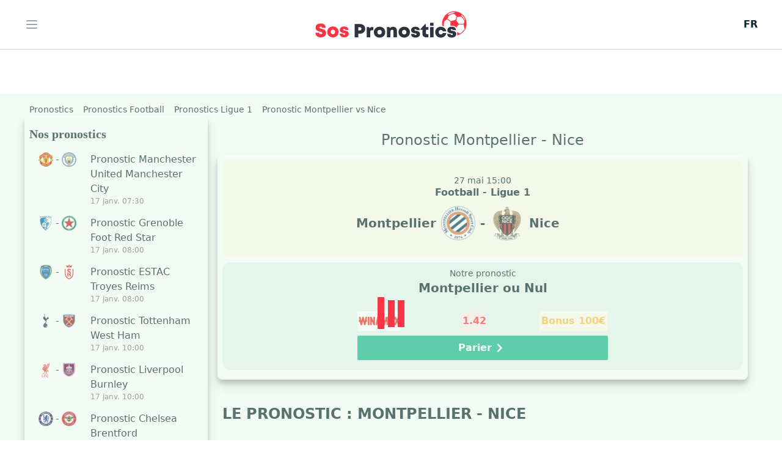

--- FILE ---
content_type: text/html; charset=UTF-8
request_url: https://www.sospronostics.com/pronostics/montpellier-nice-42873/
body_size: 15427
content:
<!DOCTYPE html>
<html lang="fr_FR">
<head>
    <meta charset="UTF-8">
    <meta name="viewport" content="width=device-width, initial-scale=1, shrink-to-fit=no">

    <title>Pronostic Nice vs Nice 27/05/2023 (Football)</title>
    <meta name="description" content="Inspirez-vous du pronostic Nice vs Nice gratuit et fiable de nos experts Football reconnus par les parieurs (27/05/2023)."/>
        <link rel="apple-touch-icon" sizes="192x192" href="/android-chrome-192x192.png">
    <link rel="icon" type="image/png" sizes="32x32" href="/favicon-32x32.png">
    <link rel="icon" type="image/png" sizes="16x16" href="/favicon-16x16.png">
        <link rel="mask-icon" href="/safari-pinned-tab.svg" color="#5bbad5">
    <meta name="msapplication-TileColor" content="#00aba9">
    <meta name="theme-color" content="#ffffff">
    <link rel="stylesheet" href="https://cdn.jsdelivr.net/npm/@splidejs/splide@latest/dist/css/splide.min.css">
        
    
        <meta name="robots" content="max-image-preview:large, max-snippet:-1, max-video-preview:-1"/>
    <meta property="og:type" content="article">
    <meta property="og:site_name" content="SOSPronostics"/>
    <meta property="og:title" content="Pronostic Montpellier vs Nice 27/05/2023 (Football)">
    <meta property="og:description" content="Inspirez-vous du pronostic Montpellier vs Nice gratuit et fiable de nos experts Football reconnus par les parieurs (27/05/2023).">
    <meta property="og:image:type" content="image/webp"/>
    <meta property="og:image:width" content="1280"/>
    <meta property="og:image:height" content="720"/>
    <meta property="og:image" content="https://static.sospronostics.com/content/new/SOSPronostics/France/Pronostics/sospronostics.webp">
    <meta property="og:url" content=https://www.sospronostics.com/pronostics/montpellier-nice-42873/>
    <meta name="twitter:card" content="summary_large_image">
    <meta property="twitter:domain" content="sospronostics.com">
    <meta property="twitter:url" content="https://www.sospronostics.com/pronostics/montpellier-nice-42873/">
    <meta name="twitter:title" content="Pronostic Montpellier vs Nice 27/05/2023 (Football)">
    <meta name="twitter:description" content="Inspirez-vous du pronostic Montpellier vs Nice gratuit et fiable de nos experts Football reconnus par les parieurs (27/05/2023).">
    <meta name="twitter:image"
          content="https://static.sospronostics.com/content/new/SOSPronostics/France/Pronostics/sospronos
tics.webp">
    <link rel="stylesheet" href="/build/app.53032fd3.css">
                    <!-- Google Tag Manager -->
    <script type="e2528cfef727fbdf38c7d36f-text/javascript">(function (w, d, s, l, i) {
            w[l] = w[l] || [];
            w[l].push({'gtm.start': new Date().getTime(), event: 'gtm.js'});
            var f = d.getElementsByTagName(s)[0], j = d.createElement(s), dl = l != 'dataLayer' ? '&l=' + l : '';
            j.async = true;
            j.src = 'https://www.googletagmanager.com/gtm.js?id=' + i + dl;
            f.parentNode.insertBefore(j, f);
        })(window, document, 'script', 'dataLayer', 'GTM-KB8BB8Q');</script>
    <!-- Fin Google Tag Manager -->
    <link rel="canonical" href="https://www.sospronostics.com/pronostics/montpellier-nice-42873/"/>
</head>

<body class="bg-white dark:bg-sos-black text-sos-black dark:text-sos-white">
<!-- Google Tag Manager (noscript) -->
<noscript>
    <iframe src="https://www.googletagmanager.com/ns.html?id=GTM-KB8BB8Q" height="0" width="0" style="display:none;visibility:hidden"></iframe>
</noscript>
<!-- End Google Tag Manager (noscript) -->
<main class="min-h-screen flex flex-col font-sans">
            <div class="superior-level">
        <!-- This example requires Tailwind CSS v2.0+ -->
<div x-data="{ open: false, menulang: false, menulangside: false }" class="sticky top-0 z-10">
    <div class="dark:bg-sos-green-main bg-white relative border-b border-solid border-gray-300 dark:border-sos-white">
        <div class="max-w-7xl mx-auto px-6 sm:px-6 lg:px-8 ">
            <div class="flex items-center justify-between h-20">
                <div class="-mr-2 flex" @click="open = true">
                    <!-- Mobile menu button -->
                    <button class="bg-white inline-flex items-center justify-center p-2 rounded-md text-gray-400 hover:text-white hover:bg-gray-700 focus:outline-none focus:ring-2 focus:ring-offset-2 focus:ring-offset-gray-800 focus:ring-white">
                        <span class="sr-only">Open main menu</span>
                        <!--
                                                                          Heroicon name: menu

                                                                          Menu open: "hidden", Menu closed: "block"
                                                                        -->
                        <svg class="block h-6 w-6" xmlns="http://www.w3.org/2000/svg" fill="none" viewbox="0 0 24 24"
                             stroke="currentColor" aria-hidden="true">
                            <path stroke-linecap="round" stroke-linejoin="round" stroke-width="2"
                                  d="M4 6h16M4 12h16M4 18h16"/>
                        </svg>
                        <!--
                                                                          Heroicon name: x

                                                                          Menu open: "block", Menu closed: "hidden"
                                                                        -->
                        <svg class="hidden h-6 w-6" xmlns="http://www.w3.org/2000/svg" fill="none" viewbox="0 0 24 24"
                             stroke="currentColor" aria-hidden="true">
                            <path stroke-linecap="round" stroke-linejoin="round" stroke-width="2"
                                  d="M6 18L18 6M6 6l12 12"/>
                        </svg>
                    </button>
                </div>
                <div class="absolute mx-auto logo--header">

                    <a href="https://www.sospronostics.com">
                        
                            <svg role="img" aria-label="sospronostics" version="1.1" id="Calque_Logo"
                                 xmlns="http://www.w3.org/2000/svg"
                                 xmlns:xlink="http://www.w3.org/1999/xlink" x="0px" y="0px" viewBox="0 0 1200 200"
                                 style="enable-background:new 0 0 1200 200;" xml:space="preserve">
                            <style type="text/css">
                                .st0 {
                                    fill: #FB3545;
                                }

                                .st1 {
                                    fill: none;
                                }

                                .st2 {
                                    fill: #2D343F;
                                }
                            </style>
                                <g>
                                    <g>
                                        <g>
                                            <path class="st0"
                                                  d="M105.3,154.2h24.6c0,6.2,4.8,9.2,10.2,9.2c5,0,9.8-2.7,9.8-7.4c0-5.4-6.7-7-15-9     c-12.5-3.1-28.5-6.9-28.5-26.6c0-17,12.5-26.8,32.9-26.8c20.8,0,32.7,10.7,32.7,28.3H148c0-5.5-4.1-8-9-8c-4.2,0-8.3,1.8-8.3,5.9     c0,4.9,6.5,6.5,14.7,8.6c12.7,3.3,29.4,7.5,29.4,27.3c0,18.9-14.5,28.7-34.6,28.7C118.9,184.3,105.3,173.1,105.3,154.2z"/>
                                            <path class="st0"
                                                  d="M182.2,148.8c0-20.7,15.7-35.6,37.4-35.6c21.7,0,37.4,14.9,37.4,35.6c0,20.6-15.7,35.6-37.4,35.6     C197.9,184.4,182.2,169.4,182.2,148.8z M219.7,163.7c8.4,0,14.4-6.1,14.4-14.9c0-8.8-6-14.9-14.4-14.9s-14.4,6.1-14.4,14.9     C205.3,157.6,211.3,163.7,219.7,163.7L219.7,163.7z"/>
                                            <path class="st0"
                                                  d="M293.5,184.4c-18.2,0-29.3-9.6-29.5-24.1h22.1c0,4.9,3.4,7.1,7.8,7.1c3.4,0,6.6-1.7,6.6-5.2     c0-3.9-5.1-5-11.5-6c-10.4-1.7-24.1-4.8-24.1-21c0-13.4,11.4-22,28.5-22c17,0,28,9,28.3,22.6h-21.5c0-4.3-2.9-6.2-7-6.2     c-3.7,0-6.2,1.8-6.2,4.9c0,3.8,5.1,4.7,11.5,5.8c10.5,1.9,24.6,4.1,24.6,21C323,175.2,311.2,184.4,293.5,184.4L293.5,184.4z"/>
                                        </g>
                                    </g>
                                    <g>
                                        <path class="st1"
                                              d="M1011.8,25.8c2.4-2.2,5.6-5.2,7.3-6.7c-1.5-0.1-3-0.1-4.6-0.1c-16.5,0-32.3,5.5-45.2,15.2l10.1,2.7    C989.4,30.9,1000.4,27.1,1011.8,25.8z"/>
                                        <path class="st1"
                                              d="M1060.1,49.4l-25.8,1.7c-3.4,7.1-5.6,14.6-6.7,22.3l16,22.5h31.6l6-15.5C1076.9,68.4,1069.6,57.8,1060.1,49.4    z"/>
                                        <path class="st1"
                                              d="M1012.6,30.8c-12.3,1.4-24,5.8-34.2,12.8l-8.9,19.1c8.4,4.1,15.9,9.6,22.4,16.2l31.3-9.4    c1.3-7.2,3.6-14.2,6.8-20.8C1026.2,44.2,1018.5,35.7,1012.6,30.8z"/>
                                        <path class="st1"
                                              d="M1062.2,36v8.6c9.3,7.8,16.7,17.7,21.6,28.8l1.6-4.2C1080.9,56.4,1072.9,44.8,1062.2,36z"/>

                                        <g>
                                            <path class="st0"
                                                  d="M1082.9,52.2c-11.2-18.2-28.8-31-49.6-36c-43-10.3-86.3,16.3-96.6,59.2c-2.7,11.2-2.9,22.6-0.8,33.6     c3.9,0.8,7.6,2.1,11,3.8c-1.8-11.3-0.9-22.8,2.4-33.7l17.1-12.4c8.9,4.2,16.9,10.1,23.6,17.4l-1.5,24.8c2.9-0.5,6-0.8,9.2-0.8     c12.9,0,23.2,4.6,29.2,12.2l16.4-20h31.4l6.9,27.7c-6,11.8-15,21.9-26.3,29.2l-4.1,2.1l-19.9-9.9l-2.1-1.1c2,3,5,8,4.8,14.7     c-0.1,3.3-0.5,6.4-1.5,9.3c8.4-1.9,16.4-5.2,23.9-9.8c18.2-11.2,31-28.8,36-49.6S1094.1,70.5,1082.9,52.2z M1014.6,19     c1.5,0,3,0,4.6,0.1c-1.7,1.5-4.9,4.5-7.3,6.7c-11.4,1.3-22.5,5.1-32.3,11l-10.1-2.7C982.2,24.5,998,19,1014.6,19z M1023.1,69.4     l-31.3,9.4c-6.5-6.6-14-12.1-22.4-16.2l8.9-19.1c10.2-7,22-11.4,34.2-12.8c6,4.9,13.6,13.5,17.3,17.8     C1026.7,55.2,1024.4,62.2,1023.1,69.4z M1075.2,95.9h-31.6l-16-22.5c1.1-7.7,3.3-15.2,6.7-22.3l25.8-1.7     c9.5,8.3,16.8,19,21.1,30.9L1075.2,95.9z M1083.8,73.5c-4.9-11.1-12.3-21-21.6-28.8V36c10.7,8.8,18.7,20.3,23.2,33.3L1083.8,73.5     z"/>
                                            <animateTransform attributeName="transform"
                                                              type="translate"
                                                              from="40 -40"
                                                              to="0 0"
                                                              begin="0s"
                                                              dur="0.3s"
                                                              repeatCount="1"
                                            />
                                        </g>
                                        <path class="st2"
                                              d="M686.5,114.9c-21.8,0-37.4,14.9-37.4,35.6c0,20.6,15.7,35.6,37.4,35.6c21.7,0,37.4-14.9,37.4-35.6    C724,129.7,708.2,114.9,686.5,114.9z M686.5,165.4L686.5,165.4c-8.4,0-14.4-6.1-14.4-14.9c0-8.8,6-14.9,14.4-14.9    c8.4,0,14.4,6.1,14.4,14.9C700.9,159.3,694.9,165.4,686.5,165.4z"/>
                                        <g>
                                            <path class="st2"
                                                  d="M398.8,97.3h-36.9v86.6h23.9v-23.9h13c18.4,0,32.1-13.2,32.1-31.4C430.8,110.4,417.2,97.3,398.8,97.3z      M395.9,139.1h-10.1v-21h10.1c6.3,0,10.4,4.4,10.4,10.5C406.3,134.8,402.2,139.1,395.9,139.1z"/>
                                            <path class="st2"
                                                  d="M525.2,114.9c-16,0-28.7,8-34.3,20.5c-1.3,2.9-2.2,6-2.7,9.3c-0.3,1.9-0.4,3.8-0.4,5.8     c0,20.6,15.7,35.6,37.4,35.6c21.7,0,37.4-14.9,37.4-35.6C562.6,129.7,546.9,114.9,525.2,114.9z M525.2,165.4L525.2,165.4     c-8.4,0-14.4-6.1-14.4-14.9c0-8.8,6-14.9,14.4-14.9s14.4,6.1,14.4,14.9C539.6,159.3,533.6,165.4,525.2,165.4z"/>
                                            <path class="st2"
                                                  d="M459.6,124.5l-3.6-7.4h-15.4v66.8h23v-34c0-8.5,3.4-12.1,11.6-12.1h7.6h1.3V134v-17.2h-6.1     C470,116.7,464.3,119,459.6,124.5z"/>
                                            <path class="st2"
                                                  d="M613.6,115.1c-8.6,0-16,3.3-21,8.9l-3.2-6.9h-16.1v66.8h23v-35.7c0-8.5,4.1-13.5,11.3-13.5     c5.8,0,8.7,3.9,8.7,11.6v37.5h23v-40.7C639.2,126.1,629.1,115.1,613.6,115.1z"/>
                                            <path class="st2"
                                                  d="M828.5,156v-21.3h16.2v-17.7h-16.8V97.5h-4.7L794,128.6l-0.7,0.8v5.4h2h10.2V160c0,14.8,9,23.9,23.7,23.9     h15.8v-20.1h-8.8C831.4,163.7,828.5,160.8,828.5,156z"/>
                                            <path class="st2"
                                                  d="M765.3,141.9c-6.3-1.1-11.5-2-11.5-5.8c0-3.1,2.5-4.9,6.2-4.9c4.2,0,7,2,7,6.2h19.4h2.2     c-0.1-3.4-0.8-6.5-2.2-9.3c-4-8.2-13.4-13.3-26.1-13.3c-17.1,0-28.5,8.6-28.5,22c0,16.2,13.7,19.3,24.1,21     c6.4,1.1,11.5,2.2,11.5,6c0,3.5-3.2,5.2-6.6,5.2c-4.4,0-7.8-2.2-7.8-7.1h-22.1c0.2,14.5,11.3,24.1,29.5,24.1l0,0     c17.7,0,29.5-9.1,29.5-23.1C789.9,146,775.9,143.8,765.3,141.9z"/>
                                            <rect x="856" y="89.2" class="st2" width="22.6" height="19.5"/>
                                            <rect x="855.8" y="117.1" class="st2" width="23" height="66.8"/>
                                            <path class="st2"
                                                  d="M1024.1,151.6c-4.7-6.9-14-8.4-21.5-9.7c-6.3-1.1-11.5-2-11.5-5.8c0-3.1,2.5-4.9,6.2-4.9c4.2,0,7,2,7,6.2     h19.2h2.4c-0.3-13.5-11.3-22.6-28.3-22.6c-0.7,0-1.4,0-2.2,0.1c-2.5,0.1-4.8,0.4-7,0.9c-10.2,2.2-17.1,8.2-18.9,16.7     c-0.3,1.4-0.5,2.9-0.5,4.4c0,16.2,13.7,19.3,24.1,21c3.5,0.6,6.6,1.2,8.7,2.2c1.7,0.9,2.8,2,2.8,3.8c0,1.7-0.8,3-2,3.8     c-0.2,0.2-0.4,0.3-0.7,0.4c-1.1,0.6-2.5,0.9-3.9,0.9c-3.1,0-5.7-1.2-7-3.6c-0.5-1-0.8-2.2-0.8-3.6h-8.1h-10.4h-3.7     c0.2,14.5,11.3,24.1,29.5,24.1l0,0c12.6,0,22.2-4.6,26.7-12.3c1.8-3.1,2.8-6.7,2.8-10.7C1027.2,158.1,1026,154.4,1024.1,151.6z"/>
                                            <path class="st2"
                                                  d="M939.4,155.7c-1.9,6-6.9,9.7-13.1,9.7c-8,0-13.8-6.3-13.8-15s5.8-14.8,13.8-14.8c6,0,11.1,3.5,13,9h13h6.6     h2.8c-0.2-1.5-0.5-3-0.9-4.4c-0.5-1.7-1-3.4-1.7-5c-2.3-5.4-6-9.9-10.6-13.3c-3.2-2.3-6.8-4.1-10.9-5.3c-3.5-1-7.3-1.6-11.3-1.6     c-21.6,0-36.9,14.7-36.9,35.4c0,20.7,15.5,35.7,36.9,35.7l0,0c17.6,0,31.2-10.7,35-26.9c0.3-1.1,0.5-2.3,0.7-3.5h-0.7H939.4z"/>

                                        </g>
                                    </g>
                                </g>
                            </svg>

                                            </a>
                </div>
                <div class="app_icons_lang_switcher relative">
                    <div @click="menulang = !menulang" class="flex justify-center items-center">
						<span class=""
                              style="margin-right: 0.5rem;cursor: pointer;font-weight: bold;display: flex;justify-content: center;align-items: center;">
							                                FR
                            						</span>
                        <i class="lang__chevron fa fa-chevron-down"></i>
                    </div>
                    <ul x-show="menulang" @click.away="menulang = false"
                        class="bg-sos-red-main absolute mt-2 top-6 -right-4 shadow rounded w-20 py-1 text-indigo-600 "
                        x-transition:enter="transition ease-out duration-300"
                        x-transition:enter-start="opacity-0 transform -translate-y-2"
                        x-transition:enter-end="opacity-100 transform translate-y-0"
                        x-transition:leave="transition ease-in duration-300"
                        x-transition:leave-end="opacity-0 transform -translate-y-3" x-cloak>
                                                                            <a class="flex w-full justify-center items-center font-bold"
                               href="https://www.sosapuestas.com"><span class="text-white flag-button">ES</span></a>
                                                                            <li>
                                <a class="flex w-full justify-center items-center font-bold"
                                   href="https://www.sosapostas.com"><span class="text-white flag-button">BR</span></a>
                            </li>
                                                                            <li>
                                <a class="flex w-full justify-center items-center font-bold"
                                   href="https://www.soswedden.com"><span class="text-white flag-button">NL</span></a>
                            </li>
                                            </ul>
                </div>
            </div>
        </div>

        <!--
                          Mobile menu, toggle classes based on menu state.

                          Open: "block", closed: "hidden"
                        -->
        
        <div class="fixed dark:bg-sos-black bg-white left-0 top-0 bottom-0 w-64 z-10 pb-4 overflow-scroll h-full"
             x-show="open"
             @click.away="open = false" x-show="animate" x-transition:enter="transition ease-out duration-300"
             x-transition:enter-start="opacity-0 transform scale-90"
             x-transition:enter-end="opacity-100 transform scale-100"
             x-transition:leave="transition ease-in duration-300"
             x-transition:leave-start="opacity-100 transform scale-100"
             x-transition:leave-end="opacity-0 transform scale-90" x-cloak>
            <div @click="open = false"
                 class="times-close flex justify-start cursor-pointer items-center  px-4 py-4"><span
                        class="w-8 h-8 flex justify-center items-center"><i
                            class="text-black dark:text-white fas fa-times cursor-pointer hover:text-red"></i></span>
            </div>
                <nav class="flex-grow md:block md:overflow-y-auto overflow-auto px-2" name="menu">
        <ul id="menu-sos" class="mainul list-inside list-none relative" role="menu" aria-labelledby="menubutton">
            <li class="mainli" role="none">
            <div class="flex items-center justify-between">
                                    <a href="https://www.sospronostics.com/bonus/"
                       class="block w-fit px-4 py-2 text-sm font-semibold text-gray-900 rounded-sm dark:hover:bg-gray-600 dark:focus:bg-gray-600 dark:focus:text-white dark:hover:text-white dark:text-gray-200 focus:text-gray-900 focus:bg-gray-200 focus:outline-none focus:shadow-outline hover:bg-gray-200">Bonus paris sportifs</a>
                                                    <span class="chevron-toggle cursor-pointer hover:bg-sos-red-secondary py-1 px-2.5" data-menu="main-0"><i class="fa fa-chevron-down"></i></span>
                            </div>
                            <ul class="main-submenu list-inside list-none relative pl-4 hidden" id="main-0">
                                            <li class="secondli">
                            <div class="flex items-center justify-between">
                                <div class="flex items-center w-full">
                                                                                                                <a class="block w-fit px-4 py-2 text-sm font-semibold text-gray-900 rounded-sm dark:hover:bg-gray-600 dark:focus:bg-gray-600 dark:focus:text-white dark:hover:text-white dark:text-gray-200 focus:text-gray-900 focus:bg-gray-200 focus:outline-none focus:shadow-outline hover:bg-gray-200" href="https://www.sospronostics.com/bonus/unibet/">Bonus Unibet</a>
                                                                    </div>
                                                            </div>
                                                    </li>
                                            <li class="secondli">
                            <div class="flex items-center justify-between">
                                <div class="flex items-center w-full">
                                                                                                                <a class="block w-fit px-4 py-2 text-sm font-semibold text-gray-900 rounded-sm dark:hover:bg-gray-600 dark:focus:bg-gray-600 dark:focus:text-white dark:hover:text-white dark:text-gray-200 focus:text-gray-900 focus:bg-gray-200 focus:outline-none focus:shadow-outline hover:bg-gray-200" href="https://www.sospronostics.com/bonus/betclic/">Bonus Betclic</a>
                                                                    </div>
                                                            </div>
                                                    </li>
                                            <li class="secondli">
                            <div class="flex items-center justify-between">
                                <div class="flex items-center w-full">
                                                                                                                <a class="block w-fit px-4 py-2 text-sm font-semibold text-gray-900 rounded-sm dark:hover:bg-gray-600 dark:focus:bg-gray-600 dark:focus:text-white dark:hover:text-white dark:text-gray-200 focus:text-gray-900 focus:bg-gray-200 focus:outline-none focus:shadow-outline hover:bg-gray-200" href="https://www.sospronostics.com/bonus/winamax/">Bonus Winamax</a>
                                                                    </div>
                                                            </div>
                                                    </li>
                                            <li class="secondli">
                            <div class="flex items-center justify-between">
                                <div class="flex items-center w-full">
                                                                                                                <a class="block w-fit px-4 py-2 text-sm font-semibold text-gray-900 rounded-sm dark:hover:bg-gray-600 dark:focus:bg-gray-600 dark:focus:text-white dark:hover:text-white dark:text-gray-200 focus:text-gray-900 focus:bg-gray-200 focus:outline-none focus:shadow-outline hover:bg-gray-200" href="https://www.sospronostics.com/bonus/parionssport-en-ligne/">Bonus Parions Sport en Ligne</a>
                                                                    </div>
                                                            </div>
                                                    </li>
                                            <li class="secondli">
                            <div class="flex items-center justify-between">
                                <div class="flex items-center w-full">
                                                                                                                <a class="block w-fit px-4 py-2 text-sm font-semibold text-gray-900 rounded-sm dark:hover:bg-gray-600 dark:focus:bg-gray-600 dark:focus:text-white dark:hover:text-white dark:text-gray-200 focus:text-gray-900 focus:bg-gray-200 focus:outline-none focus:shadow-outline hover:bg-gray-200" href="https://www.sospronostics.com/bonus/olybet/">Bonus OlyBet</a>
                                                                    </div>
                                                            </div>
                                                    </li>
                                            <li class="secondli">
                            <div class="flex items-center justify-between">
                                <div class="flex items-center w-full">
                                                                                                                <a class="block w-fit px-4 py-2 text-sm font-semibold text-gray-900 rounded-sm dark:hover:bg-gray-600 dark:focus:bg-gray-600 dark:focus:text-white dark:hover:text-white dark:text-gray-200 focus:text-gray-900 focus:bg-gray-200 focus:outline-none focus:shadow-outline hover:bg-gray-200" href="https://www.sospronostics.com/bonus/betsson/">Bonus Betsson</a>
                                                                    </div>
                                                            </div>
                                                    </li>
                                            <li class="secondli">
                            <div class="flex items-center justify-between">
                                <div class="flex items-center w-full">
                                                                                                                <a class="block w-fit px-4 py-2 text-sm font-semibold text-gray-900 rounded-sm dark:hover:bg-gray-600 dark:focus:bg-gray-600 dark:focus:text-white dark:hover:text-white dark:text-gray-200 focus:text-gray-900 focus:bg-gray-200 focus:outline-none focus:shadow-outline hover:bg-gray-200" href="https://www.sospronostics.com/bonus/bwin/">Bonus Bwin</a>
                                                                    </div>
                                                            </div>
                                                    </li>
                                            <li class="secondli">
                            <div class="flex items-center justify-between">
                                <div class="flex items-center w-full">
                                                                                                                <a class="block w-fit px-4 py-2 text-sm font-semibold text-gray-900 rounded-sm dark:hover:bg-gray-600 dark:focus:bg-gray-600 dark:focus:text-white dark:hover:text-white dark:text-gray-200 focus:text-gray-900 focus:bg-gray-200 focus:outline-none focus:shadow-outline hover:bg-gray-200" href="https://www.sospronostics.com/bonus/pmu/">Bonus PMU</a>
                                                                    </div>
                                                            </div>
                                                    </li>
                                            <li class="secondli">
                            <div class="flex items-center justify-between">
                                <div class="flex items-center w-full">
                                                                                                                <a class="block w-fit px-4 py-2 text-sm font-semibold text-gray-900 rounded-sm dark:hover:bg-gray-600 dark:focus:bg-gray-600 dark:focus:text-white dark:hover:text-white dark:text-gray-200 focus:text-gray-900 focus:bg-gray-200 focus:outline-none focus:shadow-outline hover:bg-gray-200" href="https://www.sospronostics.com/bonus/genybet/">Bonus Genybet</a>
                                                                    </div>
                                                            </div>
                                                    </li>
                                            <li class="secondli">
                            <div class="flex items-center justify-between">
                                <div class="flex items-center w-full">
                                                                                                                <a class="block w-fit px-4 py-2 text-sm font-semibold text-gray-900 rounded-sm dark:hover:bg-gray-600 dark:focus:bg-gray-600 dark:focus:text-white dark:hover:text-white dark:text-gray-200 focus:text-gray-900 focus:bg-gray-200 focus:outline-none focus:shadow-outline hover:bg-gray-200" href="https://www.sospronostics.com/bonus/netbet/">Bonus Netbet</a>
                                                                    </div>
                                                            </div>
                                                    </li>
                                            <li class="secondli">
                            <div class="flex items-center justify-between">
                                <div class="flex items-center w-full">
                                                                                                                <a class="block w-fit px-4 py-2 text-sm font-semibold text-gray-900 rounded-sm dark:hover:bg-gray-600 dark:focus:bg-gray-600 dark:focus:text-white dark:hover:text-white dark:text-gray-200 focus:text-gray-900 focus:bg-gray-200 focus:outline-none focus:shadow-outline hover:bg-gray-200" href="https://www.sospronostics.com/bonus/pokerstars-sports/">Bonus Pokerstars Sports</a>
                                                                    </div>
                                                            </div>
                                                    </li>
                                            <li class="secondli">
                            <div class="flex items-center justify-between">
                                <div class="flex items-center w-full">
                                                                                                                <a class="block w-fit px-4 py-2 text-sm font-semibold text-gray-900 rounded-sm dark:hover:bg-gray-600 dark:focus:bg-gray-600 dark:focus:text-white dark:hover:text-white dark:text-gray-200 focus:text-gray-900 focus:bg-gray-200 focus:outline-none focus:shadow-outline hover:bg-gray-200" href="https://www.sospronostics.com/bonus/feelingbet/">Bonus FeelingBet</a>
                                                                    </div>
                                                            </div>
                                                    </li>
                                    </ul>
                    </li>
            <li class="mainli" role="none">
            <div class="flex items-center justify-between">
                                    <a href="https://www.sospronostics.com/paris-sportifs/"
                       class="block w-fit px-4 py-2 text-sm font-semibold text-gray-900 rounded-sm dark:hover:bg-gray-600 dark:focus:bg-gray-600 dark:focus:text-white dark:hover:text-white dark:text-gray-200 focus:text-gray-900 focus:bg-gray-200 focus:outline-none focus:shadow-outline hover:bg-gray-200">Paris sportifs en ligne</a>
                                            </div>
                    </li>
            <li class="mainli" role="none">
            <div class="flex items-center justify-between">
                                    <a href="https://www.sospronostics.com/pronostics/"
                       class="block w-fit px-4 py-2 text-sm font-semibold text-gray-900 rounded-sm dark:hover:bg-gray-600 dark:focus:bg-gray-600 dark:focus:text-white dark:hover:text-white dark:text-gray-200 focus:text-gray-900 focus:bg-gray-200 focus:outline-none focus:shadow-outline hover:bg-gray-200">Pronostics sportifs</a>
                                            </div>
                    </li>
            <li class="mainli" role="none">
            <div class="flex items-center justify-between">
                                    <a href="https://www.sospronostics.com/pronostics/football/"
                       class="block w-fit px-4 py-2 text-sm font-semibold text-gray-900 rounded-sm dark:hover:bg-gray-600 dark:focus:bg-gray-600 dark:focus:text-white dark:hover:text-white dark:text-gray-200 focus:text-gray-900 focus:bg-gray-200 focus:outline-none focus:shadow-outline hover:bg-gray-200">Pronostics Football</a>
                                            </div>
                    </li>
            <li class="mainli" role="none">
            <div class="flex items-center justify-between">
                                    <a href="https://www.sospronostics.com/pronostics/football/afrique/can-507/"
                       class="block w-fit px-4 py-2 text-sm font-semibold text-gray-900 rounded-sm dark:hover:bg-gray-600 dark:focus:bg-gray-600 dark:focus:text-white dark:hover:text-white dark:text-gray-200 focus:text-gray-900 focus:bg-gray-200 focus:outline-none focus:shadow-outline hover:bg-gray-200">Pronostics AFCON</a>
                                            </div>
                    </li>
            <li class="mainli" role="none">
            <div class="flex items-center justify-between">
                                    <a href="https://www.sospronostics.com/pronostics/football/europe/ligue-des-champions-8/"
                       class="block w-fit px-4 py-2 text-sm font-semibold text-gray-900 rounded-sm dark:hover:bg-gray-600 dark:focus:bg-gray-600 dark:focus:text-white dark:hover:text-white dark:text-gray-200 focus:text-gray-900 focus:bg-gray-200 focus:outline-none focus:shadow-outline hover:bg-gray-200">Pronostics Champions League</a>
                                            </div>
                    </li>
            <li class="mainli" role="none">
            <div class="flex items-center justify-between">
                                    <a href="https://www.sospronostics.com/pronostics/football/europe/ligue-europa-481/"
                       class="block w-fit px-4 py-2 text-sm font-semibold text-gray-900 rounded-sm dark:hover:bg-gray-600 dark:focus:bg-gray-600 dark:focus:text-white dark:hover:text-white dark:text-gray-200 focus:text-gray-900 focus:bg-gray-200 focus:outline-none focus:shadow-outline hover:bg-gray-200">Pronostics Europa League</a>
                                            </div>
                    </li>
            <li class="mainli" role="none">
            <div class="flex items-center justify-between">
                                    <a href="https://www.sospronostics.com/pronostics/football/europe/europa-conference-league-139206/"
                       class="block w-fit px-4 py-2 text-sm font-semibold text-gray-900 rounded-sm dark:hover:bg-gray-600 dark:focus:bg-gray-600 dark:focus:text-white dark:hover:text-white dark:text-gray-200 focus:text-gray-900 focus:bg-gray-200 focus:outline-none focus:shadow-outline hover:bg-gray-200">Pronostics Conference League</a>
                                            </div>
                    </li>
            <li class="mainli" role="none">
            <div class="flex items-center justify-between">
                                    <a href="https://www.sospronostics.com/pronostics/football/france/ligue-1-123/"
                       class="block w-fit px-4 py-2 text-sm font-semibold text-gray-900 rounded-sm dark:hover:bg-gray-600 dark:focus:bg-gray-600 dark:focus:text-white dark:hover:text-white dark:text-gray-200 focus:text-gray-900 focus:bg-gray-200 focus:outline-none focus:shadow-outline hover:bg-gray-200">Pronostics Ligue 1</a>
                                            </div>
                    </li>
            <li class="mainli" role="none">
            <div class="flex items-center justify-between">
                                    <a href="https://www.sospronostics.com/pronostics/football/france/ligue-2-124/"
                       class="block w-fit px-4 py-2 text-sm font-semibold text-gray-900 rounded-sm dark:hover:bg-gray-600 dark:focus:bg-gray-600 dark:focus:text-white dark:hover:text-white dark:text-gray-200 focus:text-gray-900 focus:bg-gray-200 focus:outline-none focus:shadow-outline hover:bg-gray-200">Pronostics Ligue 2</a>
                                            </div>
                    </li>
            <li class="mainli" role="none">
            <div class="flex items-center justify-between">
                                    <a href="https://www.sospronostics.com/pronostics/football/angleterre/premier-league-49/"
                       class="block w-fit px-4 py-2 text-sm font-semibold text-gray-900 rounded-sm dark:hover:bg-gray-600 dark:focus:bg-gray-600 dark:focus:text-white dark:hover:text-white dark:text-gray-200 focus:text-gray-900 focus:bg-gray-200 focus:outline-none focus:shadow-outline hover:bg-gray-200">Pronostics Premier League</a>
                                            </div>
                    </li>
            <li class="mainli" role="none">
            <div class="flex items-center justify-between">
                                    <a href="https://www.sospronostics.com/pronostics/football/espagne/laliga-108/"
                       class="block w-fit px-4 py-2 text-sm font-semibold text-gray-900 rounded-sm dark:hover:bg-gray-600 dark:focus:bg-gray-600 dark:focus:text-white dark:hover:text-white dark:text-gray-200 focus:text-gray-900 focus:bg-gray-200 focus:outline-none focus:shadow-outline hover:bg-gray-200">Pronostics LaLiga</a>
                                            </div>
                    </li>
            <li class="mainli" role="none">
            <div class="flex items-center justify-between">
                                    <a href="https://www.sospronostics.com/pronostics/football/italie/serie-a-79/"
                       class="block w-fit px-4 py-2 text-sm font-semibold text-gray-900 rounded-sm dark:hover:bg-gray-600 dark:focus:bg-gray-600 dark:focus:text-white dark:hover:text-white dark:text-gray-200 focus:text-gray-900 focus:bg-gray-200 focus:outline-none focus:shadow-outline hover:bg-gray-200">Pronostics Serie A</a>
                                            </div>
                    </li>
            <li class="mainli" role="none">
            <div class="flex items-center justify-between">
                                    <a href="https://www.sospronostics.com/pronostics/football/allemagne/bundesliga-65/"
                       class="block w-fit px-4 py-2 text-sm font-semibold text-gray-900 rounded-sm dark:hover:bg-gray-600 dark:focus:bg-gray-600 dark:focus:text-white dark:hover:text-white dark:text-gray-200 focus:text-gray-900 focus:bg-gray-200 focus:outline-none focus:shadow-outline hover:bg-gray-200">Pronostics Bundesliga</a>
                                            </div>
                    </li>
            <li class="mainli" role="none">
            <div class="flex items-center justify-between">
                                    <a href="https://www.sospronostics.com/pronostics/football/portugal/primeira-liga-101/"
                       class="block w-fit px-4 py-2 text-sm font-semibold text-gray-900 rounded-sm dark:hover:bg-gray-600 dark:focus:bg-gray-600 dark:focus:text-white dark:hover:text-white dark:text-gray-200 focus:text-gray-900 focus:bg-gray-200 focus:outline-none focus:shadow-outline hover:bg-gray-200">Pronostics Liga Portugal</a>
                                            </div>
                    </li>
            <li class="mainli" role="none">
            <div class="flex items-center justify-between">
                                    <a href="https://www.sospronostics.com/pronostics/tennis/atp-s/australian-open-melbourne-australia-100134/"
                       class="block w-fit px-4 py-2 text-sm font-semibold text-gray-900 rounded-sm dark:hover:bg-gray-600 dark:focus:bg-gray-600 dark:focus:text-white dark:hover:text-white dark:text-gray-200 focus:text-gray-900 focus:bg-gray-200 focus:outline-none focus:shadow-outline hover:bg-gray-200">Pronostics ATP Australian Open</a>
                                            </div>
                    </li>
            <li class="mainli" role="none">
            <div class="flex items-center justify-between">
                                    <a href="https://www.sospronostics.com/pronostics/basket/usa/nba-306/"
                       class="block w-fit px-4 py-2 text-sm font-semibold text-gray-900 rounded-sm dark:hover:bg-gray-600 dark:focus:bg-gray-600 dark:focus:text-white dark:hover:text-white dark:text-gray-200 focus:text-gray-900 focus:bg-gray-200 focus:outline-none focus:shadow-outline hover:bg-gray-200">Pronostics NBA</a>
                                            </div>
                    </li>
            <li class="mainli" role="none">
            <div class="flex items-center justify-between">
                                    <a href="https://www.sospronostics.com/pronostics/rugby/france/top-14-28302/"
                       class="block w-fit px-4 py-2 text-sm font-semibold text-gray-900 rounded-sm dark:hover:bg-gray-600 dark:focus:bg-gray-600 dark:focus:text-white dark:hover:text-white dark:text-gray-200 focus:text-gray-900 focus:bg-gray-200 focus:outline-none focus:shadow-outline hover:bg-gray-200">Pronostics Top 14</a>
                                            </div>
                    </li>
    </ul>

<style>
    .triangle:before {
        content: '';
        width: 0;
        height: 0;
        border-left: 10px solid transparent;
        border-right: 10px solid transparent;
        border-bottom: 10px solid #f4f4f4;
        top: -11px;
        position: absolute;
        left: 35px;
    }
    .chevron-toggle .fa-chevron-down {
        transition: transform 0.3s;
    }
    .chevron-toggle.active .fa-chevron-down {
        transform: rotate(180deg);
    }
</style>
<script type="e2528cfef727fbdf38c7d36f-text/javascript">
document.addEventListener('DOMContentLoaded', function () {
    document.querySelectorAll('.chevron-toggle').forEach(function(toggle) {
        toggle.addEventListener('click', function(event) {
            event.preventDefault();
            event.stopPropagation();
            const menuId = toggle.getAttribute('data-menu');
            const submenu = document.getElementById(menuId);
            if (submenu) {
                submenu.classList.toggle('hidden');
                toggle.classList.toggle('active');
            }
        });
    });
});
</script>

    </nav>


            <div class="flex flex-col justify-center items-center w-full p-2 border-t border-solid dark:border-white mt-2">
                <div class="w-full relative px-4">

                    <div @click="menulangside = !menulangside"
                         class="flex justify-between items-center cursor-pointer hidden">
						<span class="mb-1"
                              style="margin-right: 0.5rem;cursor: pointer;font-weight: bold;display: flex;justify-content: center;align-items: center;">
							                                FR
                            						</span>
                        <i class="lang__chevron fa fa-chevron-down"></i>
                    </div>
                    <ul x-show="menulangside" @click.away="menulangside = false"
                        class="bg-sos-red-main relative mt-2 top-0 shadow rounded w-full py-1 text-indigo-600 mb-2"
                        x-transition:enter="transition ease-out duration-300"
                        x-transition:enter-start="opacity-0 transform -translate-y-2"
                        x-transition:enter-end="opacity-100 transform translate-y-0"
                        x-transition:leave="transition ease-in duration-300"
                        x-transition:leave-end="opacity-0 transform -translate-y-3" x-cloak>
                                                                            <li>
                                <a class="flex w-full justify-center items-center font-bold"
                                   href="//www.soswedden.com/"><span class="text-white flag-button">NL</span></a>
                            </li>
                                                                            <a class="flex w-full justify-center items-center font-bold"
                               href="//www.sosapuestas.com/"><span class="text-white flag-button">ES</span></a>
                                                                            <li>
                                <a class="flex w-full justify-center items-center font-bold"
                                   href="//www.sosapostas.com/"><span class="text-white flag-button">BR</span></a>
                            </li>
                                            </ul>
                </div>
                                                <div class="w-full flex justify-start items-center px-4">
                    <a href="https://www.facebook.com/sospronostics" target="_blank" class="h-6 w-6 mr-4">
                        <svg viewBox="0 0 512 512" xmlns="http://www.w3.org/2000/svg">
                            <path d="m483.738281 0h-455.5c-15.597656.0078125-28.24218725 12.660156-28.238281 28.261719v455.5c.0078125 15.597656 12.660156 28.242187 28.261719 28.238281h455.476562c15.605469.003906 28.257813-12.644531 28.261719-28.25 0-.003906 0-.007812 0-.011719v-455.5c-.007812-15.597656-12.660156-28.24218725-28.261719-28.238281zm0 0"
                                  fill="#4267b2"/>
                            <path d="m353.5 512v-198h66.75l10-77.5h-76.75v-49.359375c0-22.386719 6.214844-37.640625 38.316406-37.640625h40.683594v-69.128906c-7.078125-.941406-31.363281-3.046875-59.621094-3.046875-59 0-99.378906 36-99.378906 102.140625v57.035156h-66.5v77.5h66.5v198zm0 0"
                                  fill="#fff"/>
                        </svg>
                    </a>
                                                                                                                                                                                                                                                                                                                                                </div>
                <button
                        type="button"
                        class="darkswitch  border border-gray-200 bg-gray-200 text-gray-700 rounded-md px-4  m-2 transition duration-500 ease select-none hover:bg-gray-300 focus:outline-none focus:shadow-outline"
                >
                    <i class="text-sos-black dark:text-sos-white fas fa-moon fa-2x mx-2 cursor-pointer text-sm z-50"></i>
                    Changer de thème
                </button>
            </div>
        </div>

        <div x-show="open" class="fixed top-0 left-0 right-0 bottom-0 bg-gray-300 z-0 bg-opacity-40" x-cloak></div>

    </div>


</div>

<script type="e2528cfef727fbdf38c7d36f-text/javascript">

    const darkBtn = document.querySelector('.darkswitch');
    const bodyEl = document.querySelector('html');

    const darkMode = () => {
        bodyEl.classList.toggle('dark')
    };

    darkBtn.addEventListener('click', function () { // Get the value of the "dark" item from the local storage on every click
        setDarkMode = localStorage.getItem('dark');

        if (setDarkMode !== "on") {
            darkMode();
// Set the value of the itwm to "on" when dark mode is on
            setDarkMode = localStorage.setItem('dark', 'on');
        } else {
            darkMode();
// Set the value of the item to  "null" when dark mode if off
            setDarkMode = localStorage.setItem('dark', null);
        }
    });

    // Get the value of the "dark" item from the local storage
    let setDarkMode = localStorage.getItem('dark');

    // Check dark mode is on or off on page reload
    if (setDarkMode === 'on') {
        darkMode();
    }
    ;

    const a = document.querySelectorAll('nav a');
    a.forEach(function (item) {
        item.addEventListener('click', function () {
            $('.loader').show();
        })
    })

    let hasSub = document.querySelectorAll('.has-sub')
    hasSubArr = Array.from(hasSub)
    hasSubArr.forEach(function (item) {
        item.addEventListener('click', function () {
            if (this.firstChild.classList.contains('fa-chevron-down')) {
                this.firstChild.classList.remove('fa-chevron-down')
                this.firstChild.classList.add('fa-chevron-up')
            } else {
                this.firstChild.classList.add('fa-chevron-down')
                this.firstChild.classList.remove('fa-chevron-up')
            }
            this.parentElement.nextElementSibling.classList.toggle('hidden')
        })
    })
</script>

<style>
    .logo--header {
        width: 200px;
        left: calc(50% - 100px)
    }

    @media all and (min-width: 60em) {
        .logo--header {
            width: 300px;
            left: calc(50% - 150px)
        }
    }
</style>
        <div class="bg-sos-red-main w-full splide px-2 ">
    <div class="grid grid-cols-3 gap-4 max-w-7xl mx-auto py-1 w-full splide__track align-middle self-center">
        <ul class="splide__list h-16 items-center">
                            <li class="splide__slide flex justify-around items-center shadow-sos-box p-2 bg-white rounded-xl top3-click cursor-pointer" data-url="/book/unibet/common">
                    <img src="https://static.sospronostics.com//icons/bookmakers/30x30/unibet.png" alt="unibet logo" class="h-10">
                    <span class="dark:text-black">Unibet</span>
                    <a href="/book/unibet/common" class="bg-sos-green-main font-bold text-white  rounded-sm my-2 flex justify-center items-center px-2 stop-propagation"
                       target="_blank" rel="nofollow">Je m&#039;inscris
                        <i class="mx-2 fa fa-chevron-right"></i>
                    </a>
                </li>
                            <li class="splide__slide flex justify-around items-center shadow-sos-box p-2 bg-white rounded-xl top3-click cursor-pointer" data-url="/book/betclic/common">
                    <img src="https://static.sospronostics.com//icons/bookmakers/30x30/betclic.png" alt="betclic logo" class="h-10">
                    <span class="dark:text-black">Betclic</span>
                    <a href="/book/betclic/common" class="bg-sos-green-main font-bold text-white  rounded-sm my-2 flex justify-center items-center px-2 stop-propagation"
                       target="_blank" rel="nofollow">Je m&#039;inscris
                        <i class="mx-2 fa fa-chevron-right"></i>
                    </a>
                </li>
                            <li class="splide__slide flex justify-around items-center shadow-sos-box p-2 bg-white rounded-xl top3-click cursor-pointer" data-url="/book/winamax/common">
                    <img src="https://static.sospronostics.com//icons/bookmakers/30x30/winamax.png" alt="winamax logo" class="h-10">
                    <span class="dark:text-black">Winamax</span>
                    <a href="/book/winamax/common" class="bg-sos-green-main font-bold text-white  rounded-sm my-2 flex justify-center items-center px-2 stop-propagation"
                       target="_blank" rel="nofollow">Je m&#039;inscris
                        <i class="mx-2 fa fa-chevron-right"></i>
                    </a>
                </li>
                    </ul>
    </div>
</div>

<script type="e2528cfef727fbdf38c7d36f-text/javascript">
    document.addEventListener('DOMContentLoaded', function () {
        var top3Click = document.querySelectorAll('.top3-click');
        top3Click.forEach(function (item) {
            item.addEventListener('click', function (that) {
                var url = this.dataset.url;
                window.open(url, '_blank');
            })
        })

    })
</script>        <div class="loader-wrapper">
    <div class="loader">Loading...</div>
</div>
<style>
    .loader-wrapper {
        position: absolute;
        width: 100%;
        height: 100%;
        display: flex;
        justify-content: center;
        align-items: center;
        background: #def7e05e;
        z-index: 71;
    }

    .loader,
    .loader:before,
    .loader:after {
        background: rgba(251, 53, 69, var(--tw-bg-opacity));
        -webkit-animation: load1 1s infinite ease-in-out;
        animation: load1 1s infinite ease-in-out;
        width: 1em;
        height: 4em;
    }

    .loader {
        color: rgba(251, 53, 69, var(--tw-bg-opacity));
        text-indent: -9999em;
        margin: 88px auto;
        position: relative;
        font-size: 11px;
        -webkit-transform: translateZ(0);
        -ms-transform: translateZ(0);
        transform: translateZ(0);
        -webkit-animation-delay: -0.16s;
        animation-delay: -0.16s;
    }

    .loader:before,
    .loader:after {
        position: absolute;
        top: 0;
        content: '';
    }

    .loader:before {
        left: -1.5em;
        -webkit-animation-delay: -0.32s;
        animation-delay: -0.32s;
    }

    .loader:after {
        left: 1.5em;
    }

    @-webkit-keyframes load1 {
        0%,
        80%,
        100% {
            box-shadow: 0 0;
            height: 4em;
        }
        40% {
            box-shadow: 0 -2em;
            height: 5em;
        }
    }

    @keyframes load1 {
        0%,
        80%,
        100% {
            box-shadow: 0 0;
            height: 4em;
        }
        40% {
            box-shadow: 0 -2em;
            height: 5em;
        }
    }
</style>        <div class="main__wrapper flex-grow max-w-7xl mx-auto py-2 sm:px-6 lg:px-8 w-full">
            <!-- Replace with your content -->
            <div class="">
                <div class="p-2">
                    
        


        
        <section>
            <nav class="font-sans w-full">
    <ul class="list-reset flex items-center text-grey-dark text-sm flex-wrap">
                                <li class="px-0.5">
            <a class="hover:text-sos-red-main" href="/">
                <i class="fa fa-home"></i>
            </a>
        </li>
        <li class="text-xs text-sos-black"><i class="fa fa-chevron-right"></i></li>
                                                                                    

                                                    
                                                    
                                    <li><a class="hover:text-sos-red-main px-2" href="/pronostics/">Pronostics</a></li>
                                        <li class="text-xs text-sos-black"><i class="fa fa-chevron-right"></i></li>
                                                <li><a class="hover:text-sos-red-main px-2" href="/pronostics/football/">Pronostics Football</a></li>
                                        <li class="text-xs text-sos-black"><i class="fa fa-chevron-right"></i></li>
                                                <li><a class="hover:text-sos-red-main px-2" href="/pronostics/football/france/ligue-1-123/">Pronostics Ligue 1</a></li>
                                        <li class="text-xs text-sos-black"><i class="fa fa-chevron-right"></i></li>
                                                <li><span class=" px-2">Pronostic Montpellier vs Nice</span></li>
                                    </ul>
</nav>


            <main>
                <div class="flex">
                    <div class="hidden md:block w-1/4">
                                                <div class="shadow-sos-box flex flex-col p-2 rounded-lg bg-white mb-4">
                            <span class="font-serif text-xl my-2 font-semibold dark:text-black">Nos pronostics</span>
                                                            <a href="/pronostics/manchester-united-manchester-city-52675/"
                                   class="flex items-start justify-start py-2 hover:bg-sos-red-secondary">
                                    <div class="flex mr-2 w-2/6 justify-center">
                                        <img src="https://static.sospronostics.com/icons/foot/teams/60x60/manchester_united_1.webp" class="w-6"
                                             alt="Manchester United">
                                        <span class="px-1">-</span>
                                        <img src="https://static.sospronostics.com/icons/foot/teams/60x60/manchester-city_2.webp" class="w-6"
                                             alt="Manchester United">
                                    </div>
                                    <div class="flex flex-col w-4/6">
                                        <div class="dark:text-black">
                                            Pronostic Manchester United Manchester City
                                        </div>
                                        <div class="flex text-xs text-gray-500">
                                            <span>17 janv.</span>
                                            <span>&nbsp;</span>
                                            <span>07:30</span>
                                        </div>
                                    </div>
                                </a>
                                                            <a href="/pronostics/grenoble-foot-red-star-52673/"
                                   class="flex items-start justify-start py-2 hover:bg-sos-red-secondary">
                                    <div class="flex mr-2 w-2/6 justify-center">
                                        <img src="https://static.sospronostics.com/icons/foot/teams/60x60/gf38_2.webp" class="w-6"
                                             alt="Grenoble Foot">
                                        <span class="px-1">-</span>
                                        <img src="https://static.sospronostics.com/icons/foot/teams/60x60/red_star_93_1.webp" class="w-6"
                                             alt="Grenoble Foot">
                                    </div>
                                    <div class="flex flex-col w-4/6">
                                        <div class="dark:text-black">
                                            Pronostic Grenoble Foot Red Star
                                        </div>
                                        <div class="flex text-xs text-gray-500">
                                            <span>17 janv.</span>
                                            <span>&nbsp;</span>
                                            <span>08:00</span>
                                        </div>
                                    </div>
                                </a>
                                                            <a href="/pronostics/estac-troyes-stade-de-reims-52674/"
                                   class="flex items-start justify-start py-2 hover:bg-sos-red-secondary">
                                    <div class="flex mr-2 w-2/6 justify-center">
                                        <img src="https://static.sospronostics.com/icons/foot/teams/60x60/troyes_1.webp" class="w-6"
                                             alt="ESTAC Troyes">
                                        <span class="px-1">-</span>
                                        <img src="https://static.sospronostics.com/icons/foot/teams/60x60/stadereims_2.webp" class="w-6"
                                             alt="ESTAC Troyes">
                                    </div>
                                    <div class="flex flex-col w-4/6">
                                        <div class="dark:text-black">
                                            Pronostic ESTAC Troyes Reims
                                        </div>
                                        <div class="flex text-xs text-gray-500">
                                            <span>17 janv.</span>
                                            <span>&nbsp;</span>
                                            <span>08:00</span>
                                        </div>
                                    </div>
                                </a>
                                                            <a href="/pronostics/tottenham-west-ham-52650/"
                                   class="flex items-start justify-start py-2 hover:bg-sos-red-secondary">
                                    <div class="flex mr-2 w-2/6 justify-center">
                                        <img src="https://static.sospronostics.com/icons/foot/teams/60x60/tottenham-678fc9b477729.webp" class="w-6"
                                             alt="Tottenham">
                                        <span class="px-1">-</span>
                                        <img src="https://static.sospronostics.com/icons/foot/teams/60x60/west_ham_united_2.webp" class="w-6"
                                             alt="Tottenham">
                                    </div>
                                    <div class="flex flex-col w-4/6">
                                        <div class="dark:text-black">
                                            Pronostic Tottenham West Ham
                                        </div>
                                        <div class="flex text-xs text-gray-500">
                                            <span>17 janv.</span>
                                            <span>&nbsp;</span>
                                            <span>10:00</span>
                                        </div>
                                    </div>
                                </a>
                                                            <a href="/pronostics/liverpool-burnley-52658/"
                                   class="flex items-start justify-start py-2 hover:bg-sos-red-secondary">
                                    <div class="flex mr-2 w-2/6 justify-center">
                                        <img src="https://static.sospronostics.com/icons/foot/teams/60x60/liverpool_1.webp" class="w-6"
                                             alt="Liverpool">
                                        <span class="px-1">-</span>
                                        <img src="https://static.sospronostics.com/icons/foot/teams/60x60/burnley_3.webp" class="w-6"
                                             alt="Liverpool">
                                    </div>
                                    <div class="flex flex-col w-4/6">
                                        <div class="dark:text-black">
                                            Pronostic Liverpool Burnley
                                        </div>
                                        <div class="flex text-xs text-gray-500">
                                            <span>17 janv.</span>
                                            <span>&nbsp;</span>
                                            <span>10:00</span>
                                        </div>
                                    </div>
                                </a>
                                                            <a href="/pronostics/chelsea-brentford-52677/"
                                   class="flex items-start justify-start py-2 hover:bg-sos-red-secondary">
                                    <div class="flex mr-2 w-2/6 justify-center">
                                        <img src="https://static.sospronostics.com/icons/foot/teams/60x60/chelsea-678fcac33df71.webp" class="w-6"
                                             alt="Chelsea">
                                        <span class="px-1">-</span>
                                        <img src="https://static.sospronostics.com/icons/foot/teams/60x60/brentford_2.webp" class="w-6"
                                             alt="Chelsea">
                                    </div>
                                    <div class="flex flex-col w-4/6">
                                        <div class="dark:text-black">
                                            Pronostic Chelsea Brentford
                                        </div>
                                        <div class="flex text-xs text-gray-500">
                                            <span>17 janv.</span>
                                            <span>&nbsp;</span>
                                            <span>10:00</span>
                                        </div>
                                    </div>
                                </a>
                                                            <a href="/pronostics/lens-auxerre-52680/"
                                   class="flex items-start justify-start py-2 hover:bg-sos-red-secondary">
                                    <div class="flex mr-2 w-2/6 justify-center">
                                        <img src="https://static.sospronostics.com/icons/foot/teams/60x60/lens-682b5440e2432.webp" class="w-6"
                                             alt="Lens">
                                        <span class="px-1">-</span>
                                        <img src="https://static.sospronostics.com/icons/foot/teams/60x60/aj_auxerre_1.webp" class="w-6"
                                             alt="Lens">
                                    </div>
                                    <div class="flex flex-col w-4/6">
                                        <div class="dark:text-black">
                                            Pronostic Lens Auxerre
                                        </div>
                                        <div class="flex text-xs text-gray-500">
                                            <span>17 janv.</span>
                                            <span>&nbsp;</span>
                                            <span>11:00</span>
                                        </div>
                                    </div>
                                </a>
                                                            <a href="/pronostics/egypte-nigeria-52681/"
                                   class="flex items-start justify-start py-2 hover:bg-sos-red-secondary">
                                    <div class="flex mr-2 w-2/6 justify-center">
                                        <img src="https://static.sospronostics.com/icons/foot/teams/60x60/egypt_2.webp" class="w-6"
                                             alt="Égypte">
                                        <span class="px-1">-</span>
                                        <img src="https://static.sospronostics.com/icons/foot/teams/60x60/nigeria_3.webp" class="w-6"
                                             alt="Égypte">
                                    </div>
                                    <div class="flex flex-col w-4/6">
                                        <div class="dark:text-black">
                                            Pronostic Égypte Nigeria
                                        </div>
                                        <div class="flex text-xs text-gray-500">
                                            <span>17 janv.</span>
                                            <span>&nbsp;</span>
                                            <span>11:00</span>
                                        </div>
                                    </div>
                                </a>
                                                            <a href="/pronostics/ukraine-france-52699/"
                                   class="flex items-start justify-start py-2 hover:bg-sos-red-secondary">
                                    <div class="flex mr-2 w-2/6 justify-center">
                                        <img src="https://static.sospronostics.com/icons/handball/teams/60x60/ukraine_2.webp" class="w-6"
                                             alt="Ukraine">
                                        <span class="px-1">-</span>
                                        <img src="https://static.sospronostics.com/icons/handball/teams/60x60/france_1.webp" class="w-6"
                                             alt="Ukraine">
                                    </div>
                                    <div class="flex flex-col w-4/6">
                                        <div class="dark:text-black">
                                            Pronostic Ukraine France
                                        </div>
                                        <div class="flex text-xs text-gray-500">
                                            <span>17 janv.</span>
                                            <span>&nbsp;</span>
                                            <span>12:00</span>
                                        </div>
                                    </div>
                                </a>
                                                            <a href="/pronostics/nottingham-forest-arsenal-52679/"
                                   class="flex items-start justify-start py-2 hover:bg-sos-red-secondary">
                                    <div class="flex mr-2 w-2/6 justify-center">
                                        <img src="https://static.sospronostics.com/icons/foot/teams/60x60/nottingham-forest-693932b463894.webp" class="w-6"
                                             alt="Nottingham Forest">
                                        <span class="px-1">-</span>
                                        <img src="https://static.sospronostics.com/icons/foot/teams/60x60/arsenal_1.webp" class="w-6"
                                             alt="Nottingham Forest">
                                    </div>
                                    <div class="flex flex-col w-4/6">
                                        <div class="dark:text-black">
                                            Pronostic Nottingham Forest Arsenal
                                        </div>
                                        <div class="flex text-xs text-gray-500">
                                            <span>17 janv.</span>
                                            <span>&nbsp;</span>
                                            <span>12:30</span>
                                        </div>
                                    </div>
                                </a>
                                                            <a href="/pronostics/leipzig-bayern-munich-52682/"
                                   class="flex items-start justify-start py-2 hover:bg-sos-red-secondary">
                                    <div class="flex mr-2 w-2/6 justify-center">
                                        <img src="https://static.sospronostics.com/icons/foot/teams/60x60/rb_leipzig_2.webp" class="w-6"
                                             alt="Leipzig">
                                        <span class="px-1">-</span>
                                        <img src="https://static.sospronostics.com/icons/foot/teams/60x60/bayern-munich-67bdaf59a9053.webp" class="w-6"
                                             alt="Leipzig">
                                    </div>
                                    <div class="flex flex-col w-4/6">
                                        <div class="dark:text-black">
                                            Pronostic Leipzig Bayern Munich
                                        </div>
                                        <div class="flex text-xs text-gray-500">
                                            <span>17 janv.</span>
                                            <span>&nbsp;</span>
                                            <span>12:30</span>
                                        </div>
                                    </div>
                                </a>
                                                            <a href="/pronostics/toulouse-nice-52684/"
                                   class="flex items-start justify-start py-2 hover:bg-sos-red-secondary">
                                    <div class="flex mr-2 w-2/6 justify-center">
                                        <img src="https://static.sospronostics.com/icons/foot/teams/60x60/toulouse_2.webp" class="w-6"
                                             alt="Toulouse">
                                        <span class="px-1">-</span>
                                        <img src="https://static.sospronostics.com/icons/foot/teams/60x60/nice_1.webp" class="w-6"
                                             alt="Toulouse">
                                    </div>
                                    <div class="flex flex-col w-4/6">
                                        <div class="dark:text-black">
                                            Pronostic Toulouse Nice
                                        </div>
                                        <div class="flex text-xs text-gray-500">
                                            <span>17 janv.</span>
                                            <span>&nbsp;</span>
                                            <span>13:00</span>
                                        </div>
                                    </div>
                                </a>
                                                            <a href="/pronostics/saint-etienne-clermont-foot-52688/"
                                   class="flex items-start justify-start py-2 hover:bg-sos-red-secondary">
                                    <div class="flex mr-2 w-2/6 justify-center">
                                        <img src="https://static.sospronostics.com/icons/foot/teams/60x60/asse_2.webp" class="w-6"
                                             alt="Saint Étienne">
                                        <span class="px-1">-</span>
                                        <img src="https://static.sospronostics.com/icons/foot/teams/60x60/clermont_1.webp" class="w-6"
                                             alt="Saint Étienne">
                                    </div>
                                    <div class="flex flex-col w-4/6">
                                        <div class="dark:text-black">
                                            Pronostic Saint Étienne Clermont
                                        </div>
                                        <div class="flex text-xs text-gray-500">
                                            <span>17 janv.</span>
                                            <span>&nbsp;</span>
                                            <span>14:55</span>
                                        </div>
                                    </div>
                                </a>
                                                            <a href="/pronostics/angers-sco-marseille-52689/"
                                   class="flex items-start justify-start py-2 hover:bg-sos-red-secondary">
                                    <div class="flex mr-2 w-2/6 justify-center">
                                        <img src="https://static.sospronostics.com/icons/foot/teams/60x60/sco_angers_4.webp" class="w-6"
                                             alt="Angers">
                                        <span class="px-1">-</span>
                                        <img src="https://static.sospronostics.com/icons/foot/teams/60x60/olympique_marseille_1.webp" class="w-6"
                                             alt="Angers">
                                    </div>
                                    <div class="flex flex-col w-4/6">
                                        <div class="dark:text-black">
                                            Pronostic Angers Marseille
                                        </div>
                                        <div class="flex text-xs text-gray-500">
                                            <span>17 janv.</span>
                                            <span>&nbsp;</span>
                                            <span>15:05</span>
                                        </div>
                                    </div>
                                </a>
                                                            <a href="/pronostics/rc-strasbourg-fc-metz-52694/"
                                   class="flex items-start justify-start py-2 hover:bg-sos-red-secondary">
                                    <div class="flex mr-2 w-2/6 justify-center">
                                        <img src="https://static.sospronostics.com/icons/foot/teams/60x60/rc_strasbourg_2.webp" class="w-6"
                                             alt="Strasbourg">
                                        <span class="px-1">-</span>
                                        <img src="https://static.sospronostics.com/icons/foot/teams/60x60/fc_metz_2%40x3.webp" class="w-6"
                                             alt="Strasbourg">
                                    </div>
                                    <div class="flex flex-col w-4/6">
                                        <div class="dark:text-black">
                                            Pronostic Strasbourg Metz
                                        </div>
                                        <div class="flex text-xs text-gray-500">
                                            <span>18 janv.</span>
                                            <span>&nbsp;</span>
                                            <span>09:00</span>
                                        </div>
                                    </div>
                                </a>
                                                            <a href="/pronostics/wolverhampton-newcastle-52697/"
                                   class="flex items-start justify-start py-2 hover:bg-sos-red-secondary">
                                    <div class="flex mr-2 w-2/6 justify-center">
                                        <img src="https://static.sospronostics.com/icons/foot/teams/60x60/wolverhampton-678fcf2396416.webp" class="w-6"
                                             alt="Wolverhampton">
                                        <span class="px-1">-</span>
                                        <img src="https://static.sospronostics.com/icons/foot/teams/60x60/newcastle_united_1.webp" class="w-6"
                                             alt="Wolverhampton">
                                    </div>
                                    <div class="flex flex-col w-4/6">
                                        <div class="dark:text-black">
                                            Pronostic Wolverhampton Newcastle
                                        </div>
                                        <div class="flex text-xs text-gray-500">
                                            <span>18 janv.</span>
                                            <span>&nbsp;</span>
                                            <span>09:00</span>
                                        </div>
                                    </div>
                                </a>
                                                            <a href="/pronostics/rennes-le-havre-52696/"
                                   class="flex items-start justify-start py-2 hover:bg-sos-red-secondary">
                                    <div class="flex mr-2 w-2/6 justify-center">
                                        <img src="https://static.sospronostics.com/icons/foot/teams/60x60/rennes_1.webp" class="w-6"
                                             alt="Rennes">
                                        <span class="px-1">-</span>
                                        <img src="https://static.sospronostics.com/icons/foot/teams/60x60/havre-ac_2.webp" class="w-6"
                                             alt="Rennes">
                                    </div>
                                    <div class="flex flex-col w-4/6">
                                        <div class="dark:text-black">
                                            Pronostic Rennes Le Havre
                                        </div>
                                        <div class="flex text-xs text-gray-500">
                                            <span>18 janv.</span>
                                            <span>&nbsp;</span>
                                            <span>11:15</span>
                                        </div>
                                    </div>
                                </a>
                                                            <a href="/pronostics/fc-nantes-paris-fc-52703/"
                                   class="flex items-start justify-start py-2 hover:bg-sos-red-secondary">
                                    <div class="flex mr-2 w-2/6 justify-center">
                                        <img src="https://static.sospronostics.com/icons/foot/teams/60x60/fc_nantes_2.webp" class="w-6"
                                             alt="Nantes">
                                        <span class="px-1">-</span>
                                        <img src="https://static.sospronostics.com/icons/foot/teams/60x60/paris-fc_2.webp" class="w-6"
                                             alt="Nantes">
                                    </div>
                                    <div class="flex flex-col w-4/6">
                                        <div class="dark:text-black">
                                            Pronostic Nantes Paris FC
                                        </div>
                                        <div class="flex text-xs text-gray-500">
                                            <span>18 janv.</span>
                                            <span>&nbsp;</span>
                                            <span>11:15</span>
                                        </div>
                                    </div>
                                </a>
                                                            <a href="/pronostics/aston-villa-everton-52700/"
                                   class="flex items-start justify-start py-2 hover:bg-sos-red-secondary">
                                    <div class="flex mr-2 w-2/6 justify-center">
                                        <img src="https://static.sospronostics.com/icons/foot/teams/60x60/aston_villa_3.webp" class="w-6"
                                             alt="Aston Villa">
                                        <span class="px-1">-</span>
                                        <img src="https://static.sospronostics.com/icons/foot/teams/60x60/everton-678fcd1dcfc3e.webp" class="w-6"
                                             alt="Aston Villa">
                                    </div>
                                    <div class="flex flex-col w-4/6">
                                        <div class="dark:text-black">
                                            Pronostic Aston Villa Everton
                                        </div>
                                        <div class="flex text-xs text-gray-500">
                                            <span>18 janv.</span>
                                            <span>&nbsp;</span>
                                            <span>11:30</span>
                                        </div>
                                    </div>
                                </a>
                                                            <a href="/pronostics/senegal-maroc-52710/"
                                   class="flex items-start justify-start py-2 hover:bg-sos-red-secondary">
                                    <div class="flex mr-2 w-2/6 justify-center">
                                        <img src="https://static.sospronostics.com/icons/foot/teams/60x60/senegal_2.webp" class="w-6"
                                             alt="Sénégal">
                                        <span class="px-1">-</span>
                                        <img src="https://static.sospronostics.com/icons/foot/teams/60x60/morroco_2.webp" class="w-6"
                                             alt="Sénégal">
                                    </div>
                                    <div class="flex flex-col w-4/6">
                                        <div class="dark:text-black">
                                            Pronostic Sénégal Maroc
                                        </div>
                                        <div class="flex text-xs text-gray-500">
                                            <span>18 janv.</span>
                                            <span>&nbsp;</span>
                                            <span>14:00</span>
                                        </div>
                                    </div>
                                </a>
                                                            <a href="/pronostics/lyon-brest-52706/"
                                   class="flex items-start justify-start py-2 hover:bg-sos-red-secondary">
                                    <div class="flex mr-2 w-2/6 justify-center">
                                        <img src="https://static.sospronostics.com/icons/foot/teams/60x60/olympique_lyonnais_3.webp" class="w-6"
                                             alt="Lyon">
                                        <span class="px-1">-</span>
                                        <img src="https://static.sospronostics.com/icons/foot/teams/60x60/brest_2.webp" class="w-6"
                                             alt="Lyon">
                                    </div>
                                    <div class="flex flex-col w-4/6">
                                        <div class="dark:text-black">
                                            Pronostic Lyon Brest
                                        </div>
                                        <div class="flex text-xs text-gray-500">
                                            <span>18 janv.</span>
                                            <span>&nbsp;</span>
                                            <span>14:45</span>
                                        </div>
                                    </div>
                                </a>
                                                    </div>
                        
                        <div class="shadow-sos-box flex flex-col p-2 rounded-lg bg-white mb-4">
                                                                                                                                                                                                                                                                                                                                                                                                                                                                                                                                                                                                                                                                                                                                                                                                                                                                                                                                                                                                                                                                                                                                                                                                                                                                                                                                                                                                                                                                                                                                                                                                                                                                                                                                                                                                                                                                                                                                                                                                                                                                                                                                                                                                                                                                                                                                                                                                                                                                                                                                                                                                                                                                                                                                                                                                                                                                                                                                                                                                                                                                                                                                                                                                                                                                                                                                                                                                                                                                        <span class="font-serif text-xl my-2 font-semibold dark:text-black">Football</span>
                                                                                                            <a href="/pronostics/football/afrique/can-507/"
                                           class="ml-6 flex items-start justify-start py-2 hover:bg-sos-red-secondary">
                                            <div class="flex mr-2">
                                                <img src="https://static.sospronostics.com/icons/foot/competitions/20x20/chan_1.webp" class="w-6"
                                                     alt="CAN">
                                            </div>
                                            <div class="flex flex-col">
                                                <div class="dark:text-black">
                                                    CAN
                                                </div>
                                            </div>
                                        </a>
                                        <span></span>
                                                                                                                                                <a href="/pronostics/football/europe/ligue-des-champions-8/"
                                           class="ml-6 flex items-start justify-start py-2 hover:bg-sos-red-secondary">
                                            <div class="flex mr-2">
                                                <img src="https://static.sospronostics.com/icons/foot/competitions/20x20/champions_league_1.webp" class="w-6"
                                                     alt="Ligue Des Champions">
                                            </div>
                                            <div class="flex flex-col">
                                                <div class="dark:text-black">
                                                    Ligue Des Champions
                                                </div>
                                            </div>
                                        </a>
                                        <span></span>
                                                                                                                                                <a href="/pronostics/football/europe/ligue-europa-481/"
                                           class="ml-6 flex items-start justify-start py-2 hover:bg-sos-red-secondary">
                                            <div class="flex mr-2">
                                                <img src="https://static.sospronostics.com/icons/foot/competitions/20x20/europa_league_4.webp" class="w-6"
                                                     alt="Ligue Europa">
                                            </div>
                                            <div class="flex flex-col">
                                                <div class="dark:text-black">
                                                    Ligue Europa
                                                </div>
                                            </div>
                                        </a>
                                        <span></span>
                                                                                                                                                <a href="/pronostics/football/europe/europa-conference-league-139206/"
                                           class="ml-6 flex items-start justify-start py-2 hover:bg-sos-red-secondary">
                                            <div class="flex mr-2">
                                                <img src="https://static.sospronostics.com/icons/foot/competitions/20x20/conference_ligue_1.webp" class="w-6"
                                                     alt="Conference League">
                                            </div>
                                            <div class="flex flex-col">
                                                <div class="dark:text-black">
                                                    Conference League
                                                </div>
                                            </div>
                                        </a>
                                        <span></span>
                                                                                                                                                <a href="/pronostics/football/france/ligue-1-123/"
                                           class="ml-6 flex items-start justify-start py-2 hover:bg-sos-red-secondary">
                                            <div class="flex mr-2">
                                                <img src="https://static.sospronostics.com/icons/foot/competitions/20x20/ligue_1_1.webp" class="w-6"
                                                     alt="Ligue 1">
                                            </div>
                                            <div class="flex flex-col">
                                                <div class="dark:text-black">
                                                    Ligue 1
                                                </div>
                                            </div>
                                        </a>
                                        <span></span>
                                                                                                                                                <a href="/pronostics/football/france/ligue-2-124/"
                                           class="ml-6 flex items-start justify-start py-2 hover:bg-sos-red-secondary">
                                            <div class="flex mr-2">
                                                <img src="https://static.sospronostics.com/icons/foot/competitions/20x20/ligue_2_1.webp" class="w-6"
                                                     alt="Ligue 2">
                                            </div>
                                            <div class="flex flex-col">
                                                <div class="dark:text-black">
                                                    Ligue 2
                                                </div>
                                            </div>
                                        </a>
                                        <span></span>
                                                                                                                                                <a href="/pronostics/football/angleterre/premier-league-49/"
                                           class="ml-6 flex items-start justify-start py-2 hover:bg-sos-red-secondary">
                                            <div class="flex mr-2">
                                                <img src="https://static.sospronostics.com/icons/foot/competitions/20x20/premier_league_1.webp" class="w-6"
                                                     alt="Premier League">
                                            </div>
                                            <div class="flex flex-col">
                                                <div class="dark:text-black">
                                                    Premier League
                                                </div>
                                            </div>
                                        </a>
                                        <span></span>
                                                                                                                                                <a href="/pronostics/football/espagne/laliga-108/"
                                           class="ml-6 flex items-start justify-start py-2 hover:bg-sos-red-secondary">
                                            <div class="flex mr-2">
                                                <img src="https://static.sospronostics.com/icons/foot/competitions/20x20/la_liga_4.webp" class="w-6"
                                                     alt="Liga">
                                            </div>
                                            <div class="flex flex-col">
                                                <div class="dark:text-black">
                                                    Liga
                                                </div>
                                            </div>
                                        </a>
                                        <span></span>
                                                                                                                                                <a href="/pronostics/football/italie/serie-a-79/"
                                           class="ml-6 flex items-start justify-start py-2 hover:bg-sos-red-secondary">
                                            <div class="flex mr-2">
                                                <img src="https://static.sospronostics.com/icons/foot/competitions/20x20/serie_a_1.webp" class="w-6"
                                                     alt="Serie A">
                                            </div>
                                            <div class="flex flex-col">
                                                <div class="dark:text-black">
                                                    Serie A
                                                </div>
                                            </div>
                                        </a>
                                        <span></span>
                                                                                                                                                <a href="/pronostics/football/allemagne/bundesliga-65/"
                                           class="ml-6 flex items-start justify-start py-2 hover:bg-sos-red-secondary">
                                            <div class="flex mr-2">
                                                <img src="https://static.sospronostics.com/icons/foot/competitions/20x20/Bundeliga_2.webp" class="w-6"
                                                     alt="Bundesliga">
                                            </div>
                                            <div class="flex flex-col">
                                                <div class="dark:text-black">
                                                    Bundesliga
                                                </div>
                                            </div>
                                        </a>
                                        <span></span>
                                                                                                                                                <a href="/pronostics/football/portugal/primeira-liga-101/"
                                           class="ml-6 flex items-start justify-start py-2 hover:bg-sos-red-secondary">
                                            <div class="flex mr-2">
                                                <img src="https://static.sospronostics.com/icons/foot/competitions/20x20/liga_portugal_betclic_1.webp" class="w-6"
                                                     alt="Liga Portugal">
                                            </div>
                                            <div class="flex flex-col">
                                                <div class="dark:text-black">
                                                    Liga Portugal
                                                </div>
                                            </div>
                                        </a>
                                        <span></span>
                                                                                                                                                                                                                                                                                                                                                                        <span class="font-serif text-xl my-2 font-semibold dark:text-black">tennis</span>
                                                                                                                                                                                                                                                                                                                                                                                                                                                                                                                                                                                                                                                                                                                                                                                                                                                                                                                                                            <a href="/pronostics/tennis/atp-s/australian-open-melbourne-australia-100134/"
                                           class="ml-6 flex items-start justify-start py-2 hover:bg-sos-red-secondary">
                                            <div class="flex mr-2">
                                                <img src="https://static.sospronostics.com/icons/tennis/competitions/20x20/open-d-australie-68482a9def9c0.webp" class="w-6"
                                                     alt="ATP Open d&#039;Australie">
                                            </div>
                                            <div class="flex flex-col">
                                                <div class="dark:text-black">
                                                    ATP Open d&#039;Australie
                                                </div>
                                            </div>
                                        </a>
                                        <span></span>
                                                                                                                                                                                                                                <span class="font-serif text-xl my-2 font-semibold dark:text-black">Basketball</span>
                                                                                                                                                                                                                                                                                                                                                                                                                                                                                                                                                                                                                                                                                                                                                                                                                                                                                        <a href="/pronostics/basket/usa/nba-306/"
                                           class="ml-6 flex items-start justify-start py-2 hover:bg-sos-red-secondary">
                                            <div class="flex mr-2">
                                                <img src="https://static.sospronostics.com/icons/basket/competitions/20x20/nba_2.webp" class="w-6"
                                                     alt="NBA">
                                            </div>
                                            <div class="flex flex-col">
                                                <div class="dark:text-black">
                                                    NBA
                                                </div>
                                            </div>
                                        </a>
                                        <span></span>
                                                                                                                                                                                                                                                                                                    <span class="font-serif text-xl my-2 font-semibold dark:text-black">Rugby</span>
                                                                                                                                                                                                                                                                                                                                                                                                                                                                                                                                                                                                                                                                                                                                                                                                                                                                                                                                                                                                                                <a href="/pronostics/rugby/france/top-14-28302/"
                                           class="ml-6 flex items-start justify-start py-2 hover:bg-sos-red-secondary">
                                            <div class="flex mr-2">
                                                <img src="https://static.sospronostics.com/icons/rugby/competitions/20x20/top-14_1.webp" class="w-6"
                                                     alt="Top 14">
                                            </div>
                                            <div class="flex flex-col">
                                                <div class="dark:text-black">
                                                    Top 14
                                                </div>
                                            </div>
                                        </a>
                                        <span></span>
                                                                                                                        </div>
                    </div>
                    <div class="w-full md:w-3/4 p-4">
                        <div class="w-full">
                            <!-- Article -->
                            <h1 class="font-mont-demo text-center text-2xl my-2">
                                Pronostic Montpellier - Nice
                            </h1>
                            <article class="overflow-hidden rounded-lg shadow-sos-box p-2 bg-white">
                                <header class="bg-sos-orange-secondary p-4 rounded-xl">
                                    <div class="flex flex-col items-center justify-between leading-tight my-2">
                                        <p class="text-sm dark:text-black">27 mai 15:00</p>
                                        <p class="font-semibold dark:text-black">Football
                                            -
                                            Ligue 1</p>
                                    </div>
                                    <div class="flex my-2 text-xl text-center">
                                        <div class="flex flex-col-reverse md:flex-row justify-center md:justify-end items-center w-1/2 p-1">
                                            <span class="font-bold pr-2 dark:text-black">Montpellier</span>
                                            <img id="logo-homeTeam" class="w-14 h-14" src="https://static.sospronostics.com/icons/foot/teams/60x60/montpellier-682b541fa2db5.webp"
                                                 alt="Montpellier">
                                        </div>
                                        <div class="flex justify-center items-center">
                                            <span class="px-1 font-semibold dark:text-black">-</span>
                                        </div>
                                        <div class="flex flex-col md:flex-row justify-center md:justify-start items-center w-1/2 p-1 text-center">
                                            <img id="logo-homeTeam" class="w-14 h-14" src="https://static.sospronostics.com/icons/foot/teams/60x60/nice_1.webp"
                                                 alt="Nice">
                                            <span class="font-bold pl-2 dark:text-black">Nice</span>
                                        </div>
                                    </div>
                                </header>


                                <main class="bg-sos-green-secondary rounded-xl">
                                    <div class=" rounded-lg p-2 text-center my-2">
                                        <p class="text-sm dark:text-black">Notre pronostic</p>
                                        <p class="font-semibold text-xl dark:text-black">Montpellier ou Nul</p>
                                    </div>
                                    <div class=" rounded-lg p-2 text-center my-2 w-1/2 mx-auto">
                                        <div class="flex justify-between items-center">
                                            <img src="https://static.sospronostics.com/icons/bookmakers/100x45/winamax.png"
                                                 alt="Winamax"
                                                 class="h-8 mr-2">
                                            <span class="bg-sos-red-secondary p-1 font-bold text-sos-red-main w-10">1.42</span>
                                                                                            <span class="bg-sos-orange-secondary p-1 font-bold text-sos-orange-main">
                                                                                                    Bonus 100€
                                                                                                </span>
                                                                                    </div>

                                        <a href="/book/winamax/betting-tips"
                                           target="_blank" rel="nofollow"
                                           class="bg-sos-green-main font-bold text-white w-full rounded-sm my-2 flex justify-center items-center p-2">Parier
                                            <svg class="svg-inline--fa fa-chevron-right h-4 mx-2" aria-hidden="true"
                                                 focusable="false" data-prefix="fa" data-icon="chevron-right" role="img"
                                                 xmlns="http://www.w3.org/2000/svg" viewbox="0 0 320 512"
                                                 data-fa-i2svg="">
                                                <path fill="currentColor"
                                                      d="M285.476 272.971L91.132 467.314c-9.373 9.373-24.569 9.373-33.941 0l-22.667-22.667c-9.357-9.357-9.375-24.522-.04-33.901L188.505 256 34.484 101.255c-9.335-9.379-9.317-24.544.04-33.901l22.667-22.667c9.373-9.373 24.569-9.373 33.941 0L285.475 239.03c9.373 9.372 9.373 24.568.001 33.941z"></path>
                                            </svg>
                                            <!-- <i class="mx-2 fa fa-chevron-right"></i> Font Awesome fontawesome.com -->
                                        </a>
                                    </div>
                                </main>


                            </article>

                            <div class="tips__section my-4">
                                <h2 class="tips__section__title flex flex-col text-2xl font-bold no-underline mt-10 px-2 uppercase">Le pronostic : Montpellier - Nice</h2>
                                <span class="my-2 p-2 pb-4 leading-8"><p>Direction le stade de la Mosson pour cette rencontre de la 37ème journée de Ligue 1 opposant Montpellier à Nice. Après avoir perdu à Lyon (5-4) et concédé le match nul contre Lorient (1-1), Montpellier a renoué avec le succès. Samedi dernier, les hommes dirigés par Michel Der Zakarian sont allés s'imposer (0-3) sur la pelouse de Nantes. Douzième au classement avec 47 points au compteur, le MHSC va tout faire pour terminer dans le Top 10 à l'issue de la saison. Pour cela, la Paillade doit déjà battre l'OGC NIce avant de se déplacer à Reims la semaine prochaine. </p><p><br>De son côté, Nice traverse une période compliquée depuis plusieurs semaines... Le groupe entrainé par Didier Digard n'a remporté que 2 de ses 11 derniers matchs de championnat disputés. Candidats à l'Europe il y a peu de temps, les Aiglons se retrouvent désormais à la neuvième place avec 11 points de retard sur le Top 5. Battu à Strasbourg (2-0) et ayant concédé le score nul et vierge face à Toulouse, le Gym va essayer de finir la saison sur une bonne note. Les coéquipiers de Dante vont donc devoir élever leur niveau de jeu pour espérer ramener un résultat positif de ce déplacement à la Mosson.</p></span>
                            </div>

                            <div class="flex justify-center items-center">
    <a href="/book/winamax/betting-tips" target="_blank" rel="nofollow"
       class="bg-sos-green-main text-white font-bold px-8 py-1 border-b-4 rounded border border-solid border-white cursor-pointer no-underline text-base text-center flex justify-evenly items-center">
        <span class="mr-3">Je m&#039;inscris</span>
        <svg class="svg-inline--fa fa-chevron-right fa-w-10 h-4 w-4" aria-hidden="true" focusable="false" data-prefix="fa"
             data-icon="chevron-right" role="img" xmlns="http://www.w3.org/2000/svg" viewBox="0 0 320 512"
             data-fa-i2svg="">
            <path fill="currentColor"
                  d="M285.476 272.971L91.132 467.314c-9.373 9.373-24.569 9.373-33.941 0l-22.667-22.667c-9.357-9.357-9.375-24.522-.04-33.901L188.505 256 34.484 101.255c-9.335-9.379-9.317-24.544.04-33.901l22.667-22.667c9.373-9.373 24.569-9.373 33.941 0L285.475 239.03c9.373 9.372 9.373 24.568.001 33.941z"></path>
        </svg><!-- <i class="fa fa-chevron-right"></i> Font Awesome fontawesome.com -->
    </a>
</div>

                            <div class="tips__section my-4 bg-sos-orange-secondary rounded-lg p-4">
                                <h2 class="tips__section__title flex text-wcmain text-base font-bold no-underline uppercase px-3">Les faits marquants : Montpellier - Nice</h2>
                                <ul class="">
                                                                            <li class="my-2 dark:text-black">
										<span class="text-2xl text-sos-orange-main mx-2 bbstyle">
											<i class="fa fa-star"></i>
										</span>
                                            Montpellier a remporté 4 de ses 7 dernières réceptions en championnat (2N, 1D).</li>
                                                                            <li class="my-2 dark:text-black">
										<span class="text-2xl text-sos-orange-main mx-2 bbstyle">
											<i class="fa fa-star"></i>
										</span>
                                            Montpellier n'a perdu que 2 de ses 23 matchs à domicile contre Nice en Ligue 1 (14V, 7N).</li>
                                                                            <li class="my-2 dark:text-black">
										<span class="text-2xl text-sos-orange-main mx-2 bbstyle">
											<i class="fa fa-star"></i>
										</span>
                                            Nice est resté muet lors de ses 2 derniers matchs en championnat.</li>
                                                                            <li class="my-2 dark:text-black">
										<span class="text-2xl text-sos-orange-main mx-2 bbstyle">
											<i class="fa fa-star"></i>
										</span>
                                            Nice n'a remporté qu'un seul de ses 5 derniers déplacements en Ligue 1 (2N, 2D).</li>
                                                                    </ul>
                            </div>

                            <div class="tips__section my-4">
                                <h2 class="tips__section__title flex flex-col text-wcmain text-base font-bold no-underline my-2 px-2 uppercase ">Notre prono : Montpellier - Nice</h2>
                                <div class="my-2 p-2 pb-4 bbstyle bg-sos-green-secondary rounded-lg dark:text-black">Montpellier a une revanche à prendre sur Nice. Lors du match aller disputé le 11 janvier dernier, le MHSC s'était incliné 6-1 à l'Allianz Riviera ! Depuis, la Paillade se porte mieux et se montre plutôt à l'aise lorsqu'elle évolue devant son public. Les deux formations n'ont plus rien à jouer dans cette fin de saison ; la rencontre s'annonce donc plutôt indécise. Au vu de la forme actuelle des deux équipes, léger avantage pour le club héraultais. Notre pronostic Montpellier - Nice : victoire de Montpellier ou Nul coté à 1.42 chez Winamax.</div>
                            </div>

                            <div class="flex justify-center items-center">
    <a href="/book/winamax/betting-tips" target="_blank" rel="nofollow"
       class="bg-sos-green-main text-white font-bold px-8 py-1 border-b-4 rounded border border-solid border-white cursor-pointer no-underline text-base text-center flex justify-evenly items-center">
        <span class="mr-3">Je m&#039;inscris</span>
        <svg class="svg-inline--fa fa-chevron-right fa-w-10 h-4 w-4" aria-hidden="true" focusable="false" data-prefix="fa"
             data-icon="chevron-right" role="img" xmlns="http://www.w3.org/2000/svg" viewBox="0 0 320 512"
             data-fa-i2svg="">
            <path fill="currentColor"
                  d="M285.476 272.971L91.132 467.314c-9.373 9.373-24.569 9.373-33.941 0l-22.667-22.667c-9.357-9.357-9.375-24.522-.04-33.901L188.505 256 34.484 101.255c-9.335-9.379-9.317-24.544.04-33.901l22.667-22.667c9.373-9.373 24.569-9.373 33.941 0L285.475 239.03c9.373 9.372 9.373 24.568.001 33.941z"></path>
        </svg><!-- <i class="fa fa-chevron-right"></i> Font Awesome fontawesome.com -->
    </a>
</div>

                                                    </div>
                    </div>

                </div>
            </main>
        </section>

    <div class="bg-gray-200 text-gray-600 m-6 p-2 rounded-xl text-sm">
    <i class="fa fa-info-circle"></i>
    <span>Avertissement : Tous nos pronostics sont le fruit d&#039;une analyse détaillée par l’un de nos spécialistes. Néanmoins, aucun gain ne peut être garanti.</span>
</div>
                </div>
            </div>
            <!-- /End replace -->
        </div>
        <div>
            <cookie-cons text="En naviguant sur notre site, vous acceptez l&#039;utilisation de cookies pour une navigation optimale et des services adaptés à vos centres d&#039;intérêts." buttonText="OK"/>
        </div>
        <div class="footer my-4 bg-sos-black">
        
        <div class="p-4"></div>
        <div class="w-5/6 p-2 mx-auto border border-solid border-sos-white rounded flex justify-around flex-col lg:flex-row">
                            <div class="flex flex-col mb-2 lg:border-0">
                                            <a href="https://www.sospronostics.com/bonus/"
                           class="uppercase my-3 font-black text-sm text-white">Bonus bookmakers</a>
                                        <ul>
                                                    <li class="my-2"><a class="no-underline text-white hover:text-sos-red-main text-sm"
                                                href="https://www.sospronostics.com/bonus/unibet/">Unibet Bonus</a></li>
                                                    <li class="my-2"><a class="no-underline text-white hover:text-sos-red-main text-sm"
                                                href="https://www.sospronostics.com/bonus/betclic/">Betclic Bonus</a></li>
                                                    <li class="my-2"><a class="no-underline text-white hover:text-sos-red-main text-sm"
                                                href="https://www.sospronostics.com/bonus/winamax/">Winamax Bonus</a></li>
                                                    <li class="my-2"><a class="no-underline text-white hover:text-sos-red-main text-sm"
                                                href="https://www.sospronostics.com/bonus/parionssport-en-ligne/">Parions Sport en Ligne Bonus</a></li>
                                                    <li class="my-2"><a class="no-underline text-white hover:text-sos-red-main text-sm"
                                                href="https://www.sospronostics.com/bonus/olybet/">OlyBet Bonus</a></li>
                                                    <li class="my-2"><a class="no-underline text-white hover:text-sos-red-main text-sm"
                                                href="https://www.sospronostics.com/bonus/betsson/">Betsson Bonus</a></li>
                                                    <li class="my-2"><a class="no-underline text-white hover:text-sos-red-main text-sm"
                                                href="https://www.sospronostics.com/bonus/bwin/">Bwin Bonus</a></li>
                                                    <li class="my-2"><a class="no-underline text-white hover:text-sos-red-main text-sm"
                                                href="https://www.sospronostics.com/bonus/pmu/">PMU Bonus</a></li>
                                                    <li class="my-2"><a class="no-underline text-white hover:text-sos-red-main text-sm"
                                                href="https://www.sospronostics.com/bonus/genybet/">Genybet Bonus</a></li>
                                                    <li class="my-2"><a class="no-underline text-white hover:text-sos-red-main text-sm"
                                                href="https://www.sospronostics.com/bonus/netbet/">Netbet Bonus</a></li>
                                                    <li class="my-2"><a class="no-underline text-white hover:text-sos-red-main text-sm"
                                                href="https://www.sospronostics.com/bonus/pokerstars-sports/">Pokerstars Sports Bonus</a></li>
                                                    <li class="my-2"><a class="no-underline text-white hover:text-sos-red-main text-sm"
                                                href="https://www.sospronostics.com/bonus/feelingbet/">FeelingBet Bonus</a></li>
                                            </ul>
                </div>
                            <div class="flex flex-col mb-2 lg:border-0">
                                            <a href="https://www.sospronostics.com/pronostics/"
                           class="uppercase my-3 font-black text-sm text-white">Pronostics</a>
                                        <ul>
                                                    <li class="my-2"><a class="no-underline text-white hover:text-sos-red-main text-sm"
                                                href="https://www.sospronostics.com/pronostics/football/">Pronostic Foot</a></li>
                                                    <li class="my-2"><a class="no-underline text-white hover:text-sos-red-main text-sm"
                                                href="https://www.sospronostics.com/pronostics/football/france/ligue-1-123/">Pronostic Ligue 1</a></li>
                                                    <li class="my-2"><a class="no-underline text-white hover:text-sos-red-main text-sm"
                                                href="https://www.sospronostics.com/pronostics/football/france/ligue-2-124/">Pronostic Ligue 2</a></li>
                                                    <li class="my-2"><a class="no-underline text-white hover:text-sos-red-main text-sm"
                                                href="https://www.sospronostics.com/pronostics/football/europe/ligue-des-champions-8/">Pronostic Ligue des Champions</a></li>
                                                    <li class="my-2"><a class="no-underline text-white hover:text-sos-red-main text-sm"
                                                href="https://www.sospronostics.com/pronostics/football/europe/ligue-europa-481/">Pronostic Ligue Europa</a></li>
                                            </ul>
                </div>
                            <div class="flex flex-col mb-2 lg:border-0">
                                            <span class="uppercase my-3 font-black text-sm text-white">SOSPronostics</span>
                                        <ul>
                                                    <li class="my-2"><a class="no-underline text-white hover:text-sos-red-main text-sm"
                                                href="https://www.sospronostics.com/contact/">Contact</a></li>
                                                    <li class="my-2"><a class="no-underline text-white hover:text-sos-red-main text-sm"
                                                href="https://www.sospronostics.com/conditions/">Conditions générales</a></li>
                                                    <li class="my-2"><a class="no-underline text-white hover:text-sos-red-main text-sm"
                                                href="https://www.sospronostics.com/sitemap/">Plan du site</a></li>
                                            </ul>
                </div>
                    </div>
            <section class="mt-2">
        <div class="bg-yellow-300 text-black font-medium">
                            <div class="flex flex-col justify-center items-center w-full p-2">
                    <p>LES JEUX D'ARGENT ET DE HASARD PEUVENT ÊTRE DANGEREUX : PERTES D'ARGENT, CONFLITS FAMILIAUX, ADDICTION.</p><p>RETROUVEZ NOS CONSEILS SUR (09-74-75-13-13, APPEL NON SURTAXÉ)</p>
                </div>
                        <div class="flex justify-center flex-wrap">
                                                                                <a href="https://www.joueurs-info-service.fr/" rel="nofollow" target="_blank">
                            <img class="p-2" src="https://static.sospronostics.com/images_sos/generic-creatives/image-legal-footer.png" alt="logo footer"
                                 height="107" width="250">
                            </a>
                                                </div>
        </div>
    </section>
            <div class="flex justify-center items-center py-4 text-white text-center">
            <span> Copyright @ 2026 www.sospronostics.com
            - Tous droits réservés</span>
    </div>
</div>
<style>
    .footer--logo svg {
        fill: currentColor;
    }
</style>
        <button id="goTop"
                class="fixed shadow-md w-10 h-10 z-50 right-8 bottom-8 p-2 opacity-0 rounded-lg flex justify-center items-center text-sos-black bg-sos-red-secondary border border-solid border-black">
            <i class="fa fa-arrow-up"></i></button>
    </div>
</main>

    <script type="e2528cfef727fbdf38c7d36f-text/javascript" src="https://ajax.googleapis.com/ajax/libs/jquery/3.1.0/jquery.min.js"></script>
    <script src="/build/runtime.d94b3b43.js" type="e2528cfef727fbdf38c7d36f-text/javascript"></script><script src="/build/0.369cb0e0.js" type="e2528cfef727fbdf38c7d36f-text/javascript"></script><script src="/build/app.0c11bc3b.js" type="e2528cfef727fbdf38c7d36f-text/javascript"></script>
    <script type="e2528cfef727fbdf38c7d36f-text/javascript">
        $(window).on('load', function () {
            $('.loader-wrapper').hide();

        });


    </script>
<style>
    @keyframes fadeIn {
        0% {
            opacity: 0;
        }

        100% {
            opacity: 1;
        }
    }

    .animate-fadeIn {
        animation: fadeIn 0.5s ease-in forwards;
    }

</style>
<script src="/cdn-cgi/scripts/7d0fa10a/cloudflare-static/rocket-loader.min.js" data-cf-settings="e2528cfef727fbdf38c7d36f-|49" defer></script><script defer src="https://static.cloudflareinsights.com/beacon.min.js/vcd15cbe7772f49c399c6a5babf22c1241717689176015" integrity="sha512-ZpsOmlRQV6y907TI0dKBHq9Md29nnaEIPlkf84rnaERnq6zvWvPUqr2ft8M1aS28oN72PdrCzSjY4U6VaAw1EQ==" data-cf-beacon='{"rayId":"9bf292804ddc610f","version":"2025.9.1","serverTiming":{"name":{"cfExtPri":true,"cfEdge":true,"cfOrigin":true,"cfL4":true,"cfSpeedBrain":true,"cfCacheStatus":true}},"token":"76805f0283eb45cdb12d08821a60de8c","b":1}' crossorigin="anonymous"></script>
</body>
</html>



--- FILE ---
content_type: text/css; charset=utf-8
request_url: https://www.sospronostics.com/build/app.53032fd3.css
body_size: 5594
content:
:root{--star-rating-color:orange}a,article,aside,body,center,code,details,div,dl,footer,form,h1,h2,header,html,i,iframe,img,label,li,menu,nav,p,q,s,section,span,strong,summary,table,tbody,td,th,thead,tr,u,ul,var{margin:0;padding:0;border:0;font-size:100%;font:inherit;vertical-align:baseline}article,aside,details,footer,header,menu,nav,section{display:block}body{line-height:1}q{quotes:none}q:after,q:before{content:"";content:none}table{border-spacing:0}@font-face{font-family:Montserrat;src:url(/build/fonts/Montserrat-ExtraBold.1944c8d1.ttf) format("truetype");font-weight:400;font-style:normal;font-display:swap}[x-cloak]{display:none}

/*! modern-normalize v1.0.0 | MIT License | https://github.com/sindresorhus/modern-normalize */:root{-moz-tab-size:4;tab-size:4}html{line-height:1.15;-webkit-text-size-adjust:100%}body{margin:0;font-family:system-ui,-apple-system,Segoe UI,Roboto,Helvetica,Arial,sans-serif,Apple Color Emoji,Segoe UI Emoji}hr{height:0;color:inherit}strong{font-weight:bolder}code{font-family:ui-monospace,SFMono-Regular,Consolas,Liberation Mono,Menlo,monospace;font-size:1em}table{text-indent:0;border-color:inherit}button,input,select,textarea{font-family:inherit;font-size:100%;line-height:1.15;margin:0}button,select{text-transform:none}[type=button],button{-webkit-appearance:button}summary{display:list-item}dl,h1,h2,hr,p{margin:0}button{background-color:transparent;background-image:none}button:focus{outline:1px dotted;outline:5px auto -webkit-focus-ring-color}ul{list-style:none;margin:0;padding:0}html{font-family:ui-sans-serif,system-ui,-apple-system,BlinkMacSystemFont,Segoe UI,Roboto,Helvetica Neue,Arial,Noto Sans,sans-serif,Apple Color Emoji,Segoe UI Emoji,Segoe UI Symbol,Noto Color Emoji;line-height:1.5}body{font-family:inherit;line-height:inherit}*,:after,:before{box-sizing:border-box;border:0 solid #e5e7eb}hr{border-top-width:1px}img{border-style:solid}textarea{resize:vertical}input::placeholder,textarea::placeholder{color:#9ca3af}[role=button],button{cursor:pointer}table{border-collapse:collapse}h1,h2{font-size:inherit;font-weight:inherit}a{color:inherit;text-decoration:inherit}button,input,select,textarea{padding:0;line-height:inherit;color:inherit}code{font-family:ui-monospace,SFMono-Regular,Menlo,Monaco,Consolas,Liberation Mono,Courier New,monospace}iframe,img,svg{display:block;vertical-align:middle}img{max-width:100%;height:auto}.space-x-3>:not([hidden])~:not([hidden]){--tw-space-x-reverse:0;margin-right:calc(0.75rem*var(--tw-space-x-reverse));margin-left:calc(0.75rem*(1 - var(--tw-space-x-reverse)))}.space-y-4>:not([hidden])~:not([hidden]){--tw-space-y-reverse:0;margin-top:calc(1rem*(1 - var(--tw-space-y-reverse)));margin-bottom:calc(1rem*var(--tw-space-y-reverse))}.-space-x-px>:not([hidden])~:not([hidden]){--tw-space-x-reverse:0;margin-right:calc(-1px*var(--tw-space-x-reverse));margin-left:calc(-1px*(1 - var(--tw-space-x-reverse)))}.sr-only{position:absolute;width:1px;height:1px;padding:0;margin:-1px;overflow:hidden;clip:rect(0,0,0,0);white-space:nowrap;border-width:0}.bg-black{--tw-bg-opacity:1;background-color:rgba(0,0,0,var(--tw-bg-opacity))}.bg-white{--tw-bg-opacity:1;background-color:rgba(255,255,255,var(--tw-bg-opacity))}.bg-gray-100{--tw-bg-opacity:1;background-color:rgba(243,244,246,var(--tw-bg-opacity))}.bg-gray-200{--tw-bg-opacity:1;background-color:rgba(229,231,235,var(--tw-bg-opacity))}.bg-gray-300{--tw-bg-opacity:1;background-color:rgba(209,213,219,var(--tw-bg-opacity))}.bg-gray-500{--tw-bg-opacity:1;background-color:rgba(107,114,128,var(--tw-bg-opacity))}.bg-yellow-300{--tw-bg-opacity:1;background-color:rgba(252,211,77,var(--tw-bg-opacity))}.bg-indigo-50{--tw-bg-opacity:1;background-color:rgba(238,242,255,var(--tw-bg-opacity))}.bg-sos-red-main{--tw-bg-opacity:1;background-color:rgba(251,53,69,var(--tw-bg-opacity))}.bg-sos-red-secondary{--tw-bg-opacity:1;background-color:rgba(255,236,238,var(--tw-bg-opacity))}.bg-sos-green-main{--tw-bg-opacity:1;background-color:rgba(17,180,139,var(--tw-bg-opacity))}.bg-sos-green-secondary{--tw-bg-opacity:1;background-color:rgba(231,244,240,var(--tw-bg-opacity))}.bg-sos-orange-secondary{--tw-bg-opacity:1;background-color:rgba(255,248,237,var(--tw-bg-opacity))}.bg-sos-black{--tw-bg-opacity:1;background-color:rgba(8,37,45,var(--tw-bg-opacity))}.bg-sos-blue-dark{--tw-bg-opacity:1;background-color:rgba(24,24,53,var(--tw-bg-opacity))}.bg-betgreen{--tw-bg-opacity:1;background-color:rgba(17,180,139,var(--tw-bg-opacity))}.hover\:bg-gray-50:hover{--tw-bg-opacity:1;background-color:rgba(249,250,251,var(--tw-bg-opacity))}.hover\:bg-gray-200:hover{--tw-bg-opacity:1;background-color:rgba(229,231,235,var(--tw-bg-opacity))}.hover\:bg-gray-300:hover{--tw-bg-opacity:1;background-color:rgba(209,213,219,var(--tw-bg-opacity))}.hover\:bg-gray-700:hover{--tw-bg-opacity:1;background-color:rgba(55,65,81,var(--tw-bg-opacity))}.hover\:bg-red-100:hover{--tw-bg-opacity:1;background-color:rgba(254,226,226,var(--tw-bg-opacity))}.hover\:bg-sos-red-secondary:hover{--tw-bg-opacity:1;background-color:rgba(255,236,238,var(--tw-bg-opacity))}.hover\:bg-betgreen:hover{--tw-bg-opacity:1;background-color:rgba(17,180,139,var(--tw-bg-opacity))}.focus\:bg-gray-200:focus{--tw-bg-opacity:1;background-color:rgba(229,231,235,var(--tw-bg-opacity))}.focus\:bg-red-100:focus{--tw-bg-opacity:1;background-color:rgba(254,226,226,var(--tw-bg-opacity))}.dark .dark\:bg-white{--tw-bg-opacity:1;background-color:rgba(255,255,255,var(--tw-bg-opacity))}.dark .dark\:bg-gray-700{--tw-bg-opacity:1;background-color:rgba(55,65,81,var(--tw-bg-opacity))}.dark .dark\:bg-sos-green-main{--tw-bg-opacity:1;background-color:rgba(17,180,139,var(--tw-bg-opacity))}.dark .dark\:bg-sos-black{--tw-bg-opacity:1;background-color:rgba(8,37,45,var(--tw-bg-opacity))}.dark .dark\:hover\:bg-transparent:hover{background-color:transparent}.dark .dark\:focus\:bg-gray-600:focus,.dark .dark\:hover\:bg-gray-600:hover{--tw-bg-opacity:1;background-color:rgba(75,85,99,var(--tw-bg-opacity))}.bg-opacity-40{--tw-bg-opacity:0.4}.bg-no-repeat{background-repeat:no-repeat}.bg-cover{background-size:cover}.border-black{--tw-border-opacity:1;border-color:rgba(0,0,0,var(--tw-border-opacity))}.border-white{--tw-border-opacity:1;border-color:rgba(255,255,255,var(--tw-border-opacity))}.border-gray-200{--tw-border-opacity:1;border-color:rgba(229,231,235,var(--tw-border-opacity))}.border-gray-300{--tw-border-opacity:1;border-color:rgba(209,213,219,var(--tw-border-opacity))}.border-gray-400{--tw-border-opacity:1;border-color:rgba(156,163,175,var(--tw-border-opacity))}.border-indigo-500{--tw-border-opacity:1;border-color:rgba(99,102,241,var(--tw-border-opacity))}.border-sos-white{--tw-border-opacity:1;border-color:rgba(255,255,255,var(--tw-border-opacity))}.border-betgreen{--tw-border-opacity:1;border-color:rgba(17,180,139,var(--tw-border-opacity))}.dark .dark\:border-white{--tw-border-opacity:1;border-color:rgba(255,255,255,var(--tw-border-opacity))}.dark .dark\:border-gray-600{--tw-border-opacity:1;border-color:rgba(75,85,99,var(--tw-border-opacity))}.dark .dark\:border-sos-white{--tw-border-opacity:1;border-color:rgba(255,255,255,var(--tw-border-opacity))}.rounded-sm{border-radius:.125rem}.rounded{border-radius:.25rem}.rounded-md{border-radius:.375rem}.rounded-lg{border-radius:.5rem}.rounded-xl{border-radius:.75rem}.rounded-3xl{border-radius:1.5rem}.rounded-full{border-radius:9999px}.rounded-b-none{border-bottom-right-radius:0;border-bottom-left-radius:0}.rounded-r-md{border-top-right-radius:.375rem;border-bottom-right-radius:.375rem}.rounded-l-md{border-top-left-radius:.375rem;border-bottom-left-radius:.375rem}.border-solid{border-style:solid}.border-dashed{border-style:dashed}.dark .dark\:border-solid{border-style:solid}.border-2{border-width:2px}.border{border-width:1px}.border-b-4{border-bottom-width:4px}.border-t{border-top-width:1px}.border-b{border-bottom-width:1px}.dark .dark\:border{border-width:1px}.cursor-pointer{cursor:pointer}.block{display:block}.inline-block{display:inline-block}.flex{display:flex}.inline-flex{display:inline-flex}.table{display:table}.grid{display:grid}.hidden{display:none}.flex-row{flex-direction:row}.flex-col{flex-direction:column}.flex-col-reverse{flex-direction:column-reverse}.flex-wrap{flex-wrap:wrap}.items-start{align-items:flex-start}.items-end{align-items:flex-end}.items-center{align-items:center}.self-center{align-self:center}.justify-start{justify-content:flex-start}.justify-end{justify-content:flex-end}.justify-center{justify-content:center}.justify-between{justify-content:space-between}.justify-around{justify-content:space-around}.justify-evenly{justify-content:space-evenly}.flex-1{flex:1 1 0%}.flex-grow{flex-grow:1}.font-sans{font-family:ui-sans-serif,system-ui,-apple-system,BlinkMacSystemFont,Segoe UI,Roboto,Helvetica Neue,Arial,Noto Sans,sans-serif,Apple Color Emoji,Segoe UI Emoji,Segoe UI Symbol,Noto Color Emoji}.font-serif{font-family:ui-serif,Georgia,Cambria,Times New Roman,Times,serif}.font-mono{font-family:ui-monospace,SFMono-Regular,Menlo,Monaco,Consolas,Liberation Mono,Courier New,monospace}.font-mont-demo{font-family:Montserrat,system-ui}.font-light{font-weight:300}.font-normal{font-weight:400}.font-medium{font-weight:500}.font-semibold{font-weight:600}.font-bold{font-weight:700}.font-black{font-weight:900}.h-4{height:1rem}.h-5{height:1.25rem}.h-6{height:1.5rem}.h-8{height:2rem}.h-10{height:2.5rem}.h-12{height:3rem}.h-14{height:3.5rem}.h-16{height:4rem}.h-20{height:5rem}.h-24{height:6rem}.h-32{height:8rem}.h-40{height:10rem}.h-80{height:20rem}.h-full{height:100%}.text-xs{font-size:.75rem;line-height:1rem}.text-sm{font-size:.875rem;line-height:1.25rem}.text-base{font-size:1rem;line-height:1.5rem}.text-lg{font-size:1.125rem}.text-lg,.text-xl{line-height:1.75rem}.text-xl{font-size:1.25rem}.text-2xl{font-size:1.5rem;line-height:2rem}.text-3xl{font-size:1.875rem;line-height:2.25rem}.text-4xl{font-size:2.25rem;line-height:2.5rem}.text-5xl{font-size:3rem;line-height:1}.text-6xl{font-size:3.75rem;line-height:1}.text-8xl{font-size:6rem;line-height:1}.text-xxs{font-size:.65rem}.leading-5{line-height:1.25rem}.leading-8{line-height:2rem}.leading-none{line-height:1}.leading-tight{line-height:1.25}.leading-normal{line-height:1.5}.list-inside{list-style-position:inside}.list-none{list-style-type:none}.m-1{margin:.25rem}.m-2{margin:.5rem}.m-3{margin:.75rem}.m-4{margin:1rem}.m-6{margin:1.5rem}.mx-0{margin-left:0;margin-right:0}.my-1{margin-top:.25rem;margin-bottom:.25rem}.my-2{margin-top:.5rem;margin-bottom:.5rem}.mx-2{margin-left:.5rem;margin-right:.5rem}.my-3{margin-top:.75rem;margin-bottom:.75rem}.my-4{margin-top:1rem;margin-bottom:1rem}.my-6{margin-top:1.5rem;margin-bottom:1.5rem}.mx-6{margin-left:1.5rem;margin-right:1.5rem}.my-8{margin-top:2rem;margin-bottom:2rem}.mx-auto{margin-left:auto;margin-right:auto}.-mx-1{margin-left:-.25rem;margin-right:-.25rem}.mt-0{margin-top:0}.mt-1{margin-top:.25rem}.mr-1{margin-right:.25rem}.mb-1{margin-bottom:.25rem}.ml-1{margin-left:.25rem}.mt-2{margin-top:.5rem}.mr-2{margin-right:.5rem}.mb-2{margin-bottom:.5rem}.ml-2{margin-left:.5rem}.mt-3{margin-top:.75rem}.mr-3{margin-right:.75rem}.ml-3{margin-left:.75rem}.mt-4{margin-top:1rem}.mr-4{margin-right:1rem}.mb-4{margin-bottom:1rem}.ml-4{margin-left:1rem}.mt-6{margin-top:1.5rem}.mb-6{margin-bottom:1.5rem}.ml-6{margin-left:1.5rem}.mb-8{margin-bottom:2rem}.mt-10{margin-top:2.5rem}.mb-10{margin-bottom:2.5rem}.mt-12{margin-top:3rem}.-mb-1{margin-bottom:-.25rem}.-mr-2{margin-right:-.5rem}.-mt-4{margin-top:-1rem}.max-h-20{max-height:5rem}.max-w-none{max-width:none}.max-w-7xl{max-width:80rem}.min-h-screen{min-height:100vh}.opacity-0{opacity:0}.opacity-100{opacity:1}.hover\:opacity-75:hover{opacity:.75}.focus\:outline-none:focus{outline:2px solid transparent;outline-offset:2px}.overflow-auto{overflow:auto}.overflow-hidden{overflow:hidden}.overflow-scroll{overflow:scroll}.p-1{padding:.25rem}.p-2{padding:.5rem}.p-3{padding:.75rem}.p-4{padding:1rem}.p-6{padding:1.5rem}.px-0{padding-left:0;padding-right:0}.py-1{padding-top:.25rem;padding-bottom:.25rem}.px-1{padding-left:.25rem;padding-right:.25rem}.py-2{padding-top:.5rem;padding-bottom:.5rem}.px-2{padding-left:.5rem;padding-right:.5rem}.py-3{padding-top:.75rem;padding-bottom:.75rem}.px-3{padding-left:.75rem;padding-right:.75rem}.py-4{padding-top:1rem;padding-bottom:1rem}.px-4{padding-left:1rem;padding-right:1rem}.py-5{padding-top:1.25rem;padding-bottom:1.25rem}.px-5{padding-left:1.25rem;padding-right:1.25rem}.px-6{padding-left:1.5rem;padding-right:1.5rem}.py-8{padding-top:2rem;padding-bottom:2rem}.px-8{padding-left:2rem;padding-right:2rem}.pr-0{padding-right:0}.pt-1{padding-top:.25rem}.pr-1{padding-right:.25rem}.pl-1{padding-left:.25rem}.pt-2{padding-top:.5rem}.pr-2{padding-right:.5rem}.pl-2{padding-left:.5rem}.pt-4{padding-top:1rem}.pb-4{padding-bottom:1rem}.pl-4{padding-left:1rem}.pt-6{padding-top:1.5rem}.static{position:static}.fixed{position:fixed}.absolute{position:absolute}.relative{position:relative}.sticky{position:sticky}.top-0{top:0}.right-0{right:0}.bottom-0{bottom:0}.left-0{left:0}.top-4{top:1rem}.top-6{top:1.5rem}.right-8{right:2rem}.bottom-8{bottom:2rem}.-right-4{right:-1rem}*{--tw-shadow:0 0 transparent}.shadow-sm{--tw-shadow:0 1px 2px 0 rgba(0,0,0,0.05)}.shadow,.shadow-sm{box-shadow:var(--tw-ring-offset-shadow,0 0 transparent),var(--tw-ring-shadow,0 0 transparent),var(--tw-shadow)}.shadow{--tw-shadow:0 1px 3px 0 rgba(0,0,0,0.1),0 1px 2px 0 rgba(0,0,0,0.06)}.shadow-md{--tw-shadow:0 4px 6px -1px rgba(0,0,0,0.1),0 2px 4px -1px rgba(0,0,0,0.06)}.shadow-lg,.shadow-md{box-shadow:var(--tw-ring-offset-shadow,0 0 transparent),var(--tw-ring-shadow,0 0 transparent),var(--tw-shadow)}.shadow-lg{--tw-shadow:0 10px 15px -3px rgba(0,0,0,0.1),0 4px 6px -2px rgba(0,0,0,0.05)}.shadow-xl{--tw-shadow:0 20px 25px -5px rgba(0,0,0,0.1),0 10px 10px -5px rgba(0,0,0,0.04)}.shadow-sos-box,.shadow-xl{box-shadow:var(--tw-ring-offset-shadow,0 0 transparent),var(--tw-ring-shadow,0 0 transparent),var(--tw-shadow)}.shadow-sos-box{--tw-shadow:0 10px 20px rgba(0,0,0,0.19),0 6px 6px rgba(0,0,0,0.23)}.hover\:shadow-md:hover{--tw-shadow:0 4px 6px -1px rgba(0,0,0,0.1),0 2px 4px -1px rgba(0,0,0,0.06)}.hover\:shadow-inner:hover,.hover\:shadow-md:hover{box-shadow:var(--tw-ring-offset-shadow,0 0 transparent),var(--tw-ring-shadow,0 0 transparent),var(--tw-shadow)}.hover\:shadow-inner:hover{--tw-shadow:inset 0 2px 4px 0 rgba(0,0,0,0.06)}.dark .dark\:shadow-sos-dark{--tw-shadow:1px -1px 6px 1px #fff;box-shadow:var(--tw-ring-offset-shadow,0 0 transparent),var(--tw-ring-shadow,0 0 transparent),var(--tw-shadow)}*{--tw-ring-inset:var(--tw-empty,/*!*/ /*!*/);--tw-ring-offset-width:0px;--tw-ring-offset-color:#fff;--tw-ring-color:rgba(59,130,246,0.5);--tw-ring-offset-shadow:0 0 transparent;--tw-ring-shadow:0 0 transparent}.focus\:ring-0:focus{--tw-ring-offset-shadow:var(--tw-ring-inset) 0 0 0 var(--tw-ring-offset-width) var(--tw-ring-offset-color);--tw-ring-shadow:var(--tw-ring-inset) 0 0 0 calc(var(--tw-ring-offset-width)) var(--tw-ring-color)}.focus\:ring-0:focus,.focus\:ring-2:focus{box-shadow:var(--tw-ring-offset-shadow),var(--tw-ring-shadow),var(--tw-shadow,0 0 transparent)}.focus\:ring-2:focus{--tw-ring-offset-shadow:var(--tw-ring-inset) 0 0 0 var(--tw-ring-offset-width) var(--tw-ring-offset-color);--tw-ring-shadow:var(--tw-ring-inset) 0 0 0 calc(2px + var(--tw-ring-offset-width)) var(--tw-ring-color)}.dark .dark\:ring-offset-gray-800,.focus\:ring-offset-gray-800:focus{--tw-ring-offset-color:#1f2937}.focus\:ring-offset-2:focus,.ring-offset-2{--tw-ring-offset-width:2px}.ring-gray-300{--tw-ring-opacity:1;--tw-ring-color:rgba(209,213,219,var(--tw-ring-opacity))}.focus\:ring-white:focus{--tw-ring-opacity:1;--tw-ring-color:rgba(255,255,255,var(--tw-ring-opacity))}.focus\:ring-blue-500:focus{--tw-ring-opacity:1;--tw-ring-color:rgba(59,130,246,var(--tw-ring-opacity))}.dark .dark\:focus\:ring-blue-600:focus{--tw-ring-opacity:1;--tw-ring-color:rgba(37,99,235,var(--tw-ring-opacity))}.table-auto{table-layout:auto}.text-left{text-align:left}.text-center{text-align:center}.text-right{text-align:right}.text-justify{text-align:justify}.text-black{--tw-text-opacity:1;color:rgba(0,0,0,var(--tw-text-opacity))}.text-white{--tw-text-opacity:1;color:rgba(255,255,255,var(--tw-text-opacity))}.text-gray-400{--tw-text-opacity:1;color:rgba(156,163,175,var(--tw-text-opacity))}.text-gray-500{--tw-text-opacity:1;color:rgba(107,114,128,var(--tw-text-opacity))}.text-gray-600{--tw-text-opacity:1;color:rgba(75,85,99,var(--tw-text-opacity))}.text-gray-700{--tw-text-opacity:1;color:rgba(55,65,81,var(--tw-text-opacity))}.text-gray-900{--tw-text-opacity:1;color:rgba(17,24,39,var(--tw-text-opacity))}.text-green-500{--tw-text-opacity:1;color:rgba(16,185,129,var(--tw-text-opacity))}.text-blue-500{--tw-text-opacity:1;color:rgba(59,130,246,var(--tw-text-opacity))}.text-blue-600{--tw-text-opacity:1;color:rgba(37,99,235,var(--tw-text-opacity))}.text-blue-700{--tw-text-opacity:1;color:rgba(29,78,216,var(--tw-text-opacity))}.text-blue-800{--tw-text-opacity:1;color:rgba(30,64,175,var(--tw-text-opacity))}.text-indigo-600{--tw-text-opacity:1;color:rgba(79,70,229,var(--tw-text-opacity))}.text-sos-red-main{--tw-text-opacity:1;color:rgba(251,53,69,var(--tw-text-opacity))}.text-sos-green-main{--tw-text-opacity:1;color:rgba(17,180,139,var(--tw-text-opacity))}.text-sos-orange-main{--tw-text-opacity:1;color:rgba(255,187,78,var(--tw-text-opacity))}.text-sos-black{--tw-text-opacity:1;color:rgba(8,37,45,var(--tw-text-opacity))}.text-sos-white{--tw-text-opacity:1;color:rgba(255,255,255,var(--tw-text-opacity))}.text-betgreen{--tw-text-opacity:1;color:rgba(17,180,139,var(--tw-text-opacity))}.hover\:text-white:hover{--tw-text-opacity:1;color:rgba(255,255,255,var(--tw-text-opacity))}.hover\:text-gray-700:hover{--tw-text-opacity:1;color:rgba(55,65,81,var(--tw-text-opacity))}.hover\:text-gray-900:hover{--tw-text-opacity:1;color:rgba(17,24,39,var(--tw-text-opacity))}.hover\:text-sos-red-main:hover{--tw-text-opacity:1;color:rgba(251,53,69,var(--tw-text-opacity))}.focus\:text-gray-600:focus{--tw-text-opacity:1;color:rgba(75,85,99,var(--tw-text-opacity))}.focus\:text-gray-900:focus{--tw-text-opacity:1;color:rgba(17,24,39,var(--tw-text-opacity))}.dark .dark\:text-black{--tw-text-opacity:1;color:rgba(0,0,0,var(--tw-text-opacity))}.dark .dark\:text-white{--tw-text-opacity:1;color:rgba(255,255,255,var(--tw-text-opacity))}.dark .dark\:text-gray-200{--tw-text-opacity:1;color:rgba(229,231,235,var(--tw-text-opacity))}.dark .dark\:focus\:text-white:focus,.dark .dark\:hover\:text-white:hover,.dark .dark\:text-sos-white{--tw-text-opacity:1;color:rgba(255,255,255,var(--tw-text-opacity))}.italic{font-style:italic}.uppercase{text-transform:uppercase}.capitalize{text-transform:capitalize}.no-underline{text-decoration:none}.select-none{user-select:none}.align-middle{vertical-align:middle}.visible{visibility:visible}.invisible{visibility:hidden}.break-all{word-break:break-all}.w-4{width:1rem}.w-5{width:1.25rem}.w-6{width:1.5rem}.w-8{width:2rem}.w-10{width:2.5rem}.w-12{width:3rem}.w-14{width:3.5rem}.w-20{width:5rem}.w-24{width:6rem}.w-28{width:7rem}.w-32{width:8rem}.w-36{width:9rem}.w-64{width:16rem}.w-1\/2{width:50%}.w-1\/4{width:25%}.w-2\/5{width:40%}.w-3\/5{width:60%}.w-2\/6{width:33.333333%}.w-4\/6{width:66.666667%}.w-5\/6{width:83.333333%}.w-1\/12{width:8.333333%}.w-5\/12{width:41.666667%}.w-full{width:100%}.z-0{z-index:0}.z-10{z-index:10}.z-50{z-index:50}.gap-4{gap:1rem}.grid-cols-1{grid-template-columns:repeat(1,minmax(0,1fr))}.grid-cols-3{grid-template-columns:repeat(3,minmax(0,1fr))}.transform{--tw-translate-x:0;--tw-translate-y:0;--tw-rotate:0;--tw-skew-x:0;--tw-skew-y:0;--tw-scale-x:1;--tw-scale-y:1;transform:translateX(var(--tw-translate-x)) translateY(var(--tw-translate-y)) rotate(var(--tw-rotate)) skewX(var(--tw-skew-x)) skewY(var(--tw-skew-y)) scaleX(var(--tw-scale-x)) scaleY(var(--tw-scale-y))}.scale-90{--tw-scale-x:.9;--tw-scale-y:.9}.scale-100{--tw-scale-x:1;--tw-scale-y:1}.hover\:scale-105:hover{--tw-scale-x:1.05;--tw-scale-y:1.05}.rotate-6{--tw-rotate:6deg}.-rotate-6{--tw-rotate:-6deg}.translate-y-0{--tw-translate-y:0px}.-translate-y-2{--tw-translate-y:-0.5rem}.-translate-y-3{--tw-translate-y:-0.75rem}.transition{transition-property:background-color,border-color,color,fill,stroke,opacity,box-shadow,transform;transition-timing-function:cubic-bezier(.4,0,.2,1);transition-duration:.15s}.ease-in{transition-timing-function:cubic-bezier(.4,0,1,1)}.ease-out{transition-timing-function:cubic-bezier(0,0,.2,1)}.ease-in-out{transition-timing-function:cubic-bezier(.4,0,.2,1)}.duration-300{transition-duration:.3s}.duration-500{transition-duration:.5s}@keyframes spin{to{transform:rotate(1turn)}}@keyframes ping{75%,to{transform:scale(2);opacity:0}}@keyframes pulse{50%{opacity:.5}}@keyframes bounce{0%,to{transform:translateY(-25%);animation-timing-function:cubic-bezier(.8,0,1,1)}50%{transform:none;animation-timing-function:cubic-bezier(0,0,.2,1)}}p{margin-block:14px}@media (min-width:640px){.sm\:block{display:block}.sm\:flex{display:flex}.sm\:hidden{display:none}.sm\:items-center{align-items:center}.sm\:justify-center{justify-content:center}.sm\:justify-between{justify-content:space-between}.sm\:flex-1{flex:1 1 0%}.sm\:max-w-sm{max-width:24rem}.sm\:px-6{padding-left:1.5rem;padding-right:1.5rem}}@media (min-width:768px){.md\:block{display:block}.md\:flex{display:flex}.md\:hidden{display:none}.md\:flex-row{flex-direction:row}.md\:items-center{align-items:center}.md\:justify-start{justify-content:flex-start}.md\:justify-end{justify-content:flex-end}.md\:justify-center{justify-content:center}.md\:text-2xl{font-size:1.5rem;line-height:2rem}.md\:text-3xl{font-size:1.875rem;line-height:2.25rem}.md\:text-4xl{font-size:2.25rem;line-height:2.5rem}.md\:text-5xl{font-size:3rem;line-height:1}.md\:text-7xl{font-size:4.5rem;line-height:1}.md\:my-2{margin-top:.5rem;margin-bottom:.5rem}.md\:overflow-y-auto{overflow-y:auto}.md\:p-4{padding:1rem}.md\:p-8{padding:2rem}.md\:px-0{padding-left:0;padding-right:0}.md\:px-4{padding-left:1rem;padding-right:1rem}.md\:text-left{text-align:left}.md\:w-72{width:18rem}.md\:w-1\/2{width:50%}.md\:w-1\/4{width:25%}.md\:w-3\/4{width:75%}.md\:w-1\/5{width:20%}.md\:w-2\/5{width:40%}.md\:w-3\/5{width:60%}.md\:w-4\/5{width:80%}.md\:grid-cols-2{grid-template-columns:repeat(2,minmax(0,1fr))}}@media (min-width:1024px){.lg\:border-0{border-width:0}.lg\:flex-row{flex-direction:row}.lg\:text-base{font-size:1rem;line-height:1.5rem}.lg\:m-auto{margin:auto}.lg\:my-4{margin-top:1rem;margin-bottom:1rem}.lg\:-mx-4{margin-left:-1rem;margin-right:-1rem}.lg\:mt-0{margin-top:0}.lg\:px-4{padding-left:1rem;padding-right:1rem}.lg\:px-8{padding-left:2rem;padding-right:2rem}.lg\:w-1\/3{width:33.333333%}.lg\:w-1\/4{width:25%}.lg\:w-3\/4{width:75%}.lg\:grid-cols-4{grid-template-columns:repeat(4,minmax(0,1fr))}}@media (min-width:1280px){.xl\:flex{display:flex}.xl\:flex-row{flex-direction:row}.xl\:w-1\/2{width:50%}}.bbstyle a{text-decoration:none;font-weight:700}.bbstyle h2 a{text-decoration:none;font-weight:400}.bbstyle a:focus,.bbstyle a:hover{text-decoration:underline;cursor:pointer}.bbstyle dl,.bbstyle ul{list-style:none;margin-top:0;padding:1rem}.bbstyle dl dl,.bbstyle dl ul,.bbstyle ul dl,.bbstyle ul ul{font-size:90%;margin:1.5rem 0 1.5rem 3rem}.bbstyle ul{list-style-type:none}.bbstyle ul li:before{content:"\2022";width:3px;height:3px;margin-right:10px;color:orange}.bbstyle .button,.bbstyle button,.bbstyle li{margin-bottom:.5rem;margin-left:.5rem}.bbstyle input,.bbstyle select,.bbstyle textarea{margin-bottom:1.5rem}.bbstyle dl,.bbstyle form,.bbstyle p,.bbstyle table,.bbstyle ul{line-height:1.25rem;margin-top:1rem;margin-bottom:1rem}.bbstyle table tr:nth-child(2n){background:#ffeecf}.bbstyle table ul{border-spacing:0;width:100%!important;padding:0;margin:0}.bbstyle td,.bbstyle th{border-bottom:1px solid;padding:.4rem}.bbstyle .bbstyle td:last-child,.bbstyle .bbstyle th:last-child{padding-right:0}.bbstyle .bbstyle p{margin-top:0;line-height:1.25rem}.bbstyle h1:not(.tw){font-weight:900;margin-top:1rem;margin-bottom:1rem;font-style:italic;text-transform:uppercase}.bbstyle h1:not(.tw),.bbstyle h2:not(.tw){--tw-text-opacity:1;color:rgba(251,53,69,var(--tw-text-opacity))}.bbstyle h2:not(.tw){display:flex;font-weight:700;margin-top:.5rem;margin-bottom:.5rem;text-decoration:none;font-size:1.1rem}.bbstyle{margin-top:1rem}.bbstyle div img:not(.tw),.bbstyle p img{width:100%}.bbstyle a.go-to-bonus{--tw-bg-opacity:1;background-color:rgba(17,180,139,var(--tw-bg-opacity));color:#fff;border-radius:4px;padding:1rem;display:flex;width:max-content;justify-content:center;align-items:center;margin:1rem auto;text-align:center}@media screen and (max-width:720px){.bbstyle a.go-to-bonus{width:280px}}